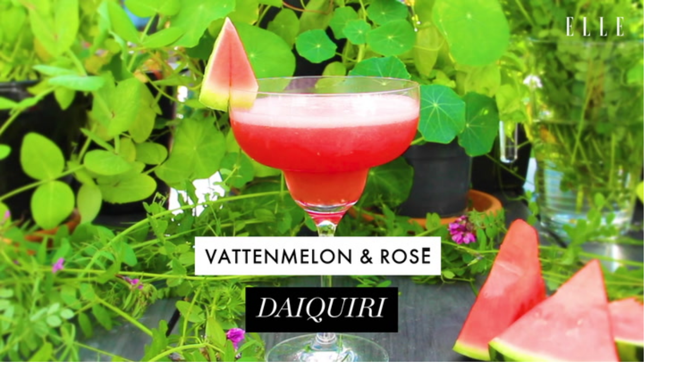

--- FILE ---
content_type: text/html; charset=utf-8
request_url: https://www.elle.se/mat-och-vin/creamy-pineapple/8697640
body_size: 24651
content:
<!DOCTYPE html><html lang="sv-SE"><head><meta charSet="utf-8" data-next-head=""/><link rel="preload" href="https://cdn.cookielaw.org/consent/tcf.stub.js" as="script" data-next-head=""/><link rel="preload" href="https://cdn.cookielaw.org/scripttemplates/otSDKStub.js" as="script" data-next-head=""/><link rel="preload" href="/common/js/consent/consent-conf.js?v=2.3.15-05" as="script"/><link rel="preload" href="/common/js/consent/consent-2.3.15.js" as="script" data-next-head=""/><link rel="icon" href="/favicon.png" data-next-head=""/><meta name="isAccessibleForFree" content="true" data-next-head=""/><meta name="viewport" content="initial-scale=1.0, width=device-width" data-next-head=""/><title data-next-head="">Creamy pineapple – så gör du den exotiska drinken | ELLE</title><meta name="title" content="Creamy pineapple – så gör du den exotiska drinken | ELLE" data-next-head=""/><meta name="description" content="Creamy pineapple är en fruktig drink som toppas med grädde och som för tankarna till Karibien. Så uppfriskande god!" data-next-head=""/><link rel="canonical" href="https://www.elle.se/mat-och-vin/creamy-pineapple/8697640" data-next-head=""/><meta name="keywords" data-next-head=""/><meta property="og:type" content="article" data-next-head=""/><meta property="og:url" content="https://www.elle.se/mat-och-vin/creamy-pineapple/8697640" data-next-head=""/><meta property="og:title" content="Creamy pineapple – drinken som toppas med grädde" data-next-head=""/><meta property="og:description" content="Creamy pineapple är en fruktig drink som toppas med grädde och som för tankarna till Karibien. Så uppfriskande god!" data-next-head=""/><meta name="page-modified" content="1661935971" data-next-head=""/><meta property="article:published_time" content="2022-09-06T07:00:00+02:00" data-next-head=""/><meta property="article:section" content="mat och vin" data-next-head=""/><meta property="og:image" content="https://image.elle.se/image-8697679?imageId=8697679&amp;panox=0&amp;panow=100&amp;panoh=100&amp;panoy=0&amp;heighty=0&amp;heightx=37.190082644628&amp;heightw=31.955922865014&amp;heighth=100&amp;width=1200&amp;height=667" data-next-head=""/><meta property="og:image:height" content="667" data-next-head=""/><meta name="twitter:card" content="summary_large_image" data-next-head=""/><meta name="twitter:title" content="Creamy pineapple – drinken som toppas med grädde" data-next-head=""/><meta name="twitter:description" content="Creamy pineapple är en fruktig drink som toppas med grädde och som för tankarna till Karibien. Så uppfriskande god!" data-next-head=""/><meta name="twitter:image" content="https://image.elle.se/image-8697679?imageId=8697679&amp;panox=0&amp;panow=100&amp;panoh=100&amp;panoy=0&amp;heighty=0&amp;heightx=37.190082644628&amp;heightw=31.955922865014&amp;heighth=100&amp;width=1200&amp;height=667" data-next-head=""/><meta name="robots" content="max-image-preview:large" data-next-head=""/><link rel="preconnect" href="https://image.elle.se/" data-next-head=""/><link rel="preconnect" href="https://securepubads.g.doubleclick.net" data-next-head=""/><link rel="dns-prefetch" href="https://securepubads.g.doubleclick.net" data-next-head=""/><link rel="preload" href="https://micro.rubiconproject.com/prebid/dynamic/13012.js" as="script" referrerPolicy="strict-origin-when-cross-origin" data-next-head=""/><link rel="preload" href="/common/js/ads/adnami-conf.js" as="script"/><link rel="preload" href="https://macro.adnami.io/macro/spec/adsm.macro.747590aa-4758-4281-839e-4b9b65def16a.js" as="script"/><link rel="preload" href="https://cdn.allermedia.se/seenthis/high-impact.min.js" as="script"/><link rel="preload" href="https://securepubads.g.doubleclick.net/tag/js/gpt.js" as="script" data-next-head=""/><link rel="preload" href="https://cdn.allermedia.se/se-aller-ads/prod/4.3.24/se/aller-ads.bundle.min.js?v=4.3.24-07" as="script" data-next-head=""/><link rel="preload" href="https://static.elle.se/579e2592785e1fc9eb91381352b90c1143d0bea6/_next/static/media/0d229df9dfdbac60-s.p.woff2" as="font" type="font/woff2" crossorigin="anonymous" data-next-font="size-adjust"/><link rel="preload" href="https://static.elle.se/579e2592785e1fc9eb91381352b90c1143d0bea6/_next/static/media/41e5976d3848bc7b-s.p.woff2" as="font" type="font/woff2" crossorigin="anonymous" data-next-font="size-adjust"/><link rel="preload" href="https://static.elle.se/579e2592785e1fc9eb91381352b90c1143d0bea6/_next/static/media/2ff07ca094c7e3fb-s.p.woff2" as="font" type="font/woff2" crossorigin="anonymous" data-next-font="size-adjust"/><link rel="preload" href="https://static.elle.se/579e2592785e1fc9eb91381352b90c1143d0bea6/_next/static/media/25db6f9e2ab787db-s.p.woff2" as="font" type="font/woff2" crossorigin="anonymous" data-next-font="size-adjust"/><link rel="preload" href="https://static.elle.se/579e2592785e1fc9eb91381352b90c1143d0bea6/_next/static/media/b38f65f81ebf5b59-s.p.woff2" as="font" type="font/woff2" crossorigin="anonymous" data-next-font="size-adjust"/><link rel="preload" href="https://static.elle.se/579e2592785e1fc9eb91381352b90c1143d0bea6/_next/static/css/40499c79a4351a9e.css" as="style"/><link rel="stylesheet" href="https://static.elle.se/579e2592785e1fc9eb91381352b90c1143d0bea6/_next/static/css/40499c79a4351a9e.css" data-n-g=""/><link rel="preload" href="https://static.elle.se/579e2592785e1fc9eb91381352b90c1143d0bea6/_next/static/css/f45795a83a7ff2d8.css" as="style"/><link rel="stylesheet" href="https://static.elle.se/579e2592785e1fc9eb91381352b90c1143d0bea6/_next/static/css/f45795a83a7ff2d8.css"/><link rel="preload" href="https://static.elle.se/579e2592785e1fc9eb91381352b90c1143d0bea6/_next/static/css/19685846a13f65c9.css" as="style"/><link rel="stylesheet" href="https://static.elle.se/579e2592785e1fc9eb91381352b90c1143d0bea6/_next/static/css/19685846a13f65c9.css"/><noscript data-n-css=""></noscript><script defer="" nomodule="" src="https://static.elle.se/579e2592785e1fc9eb91381352b90c1143d0bea6/_next/static/chunks/polyfills-42372ed130431b0a.js" type="927b1e78a643672427d7f44c-text/javascript"></script><script defer="" src="https://static.elle.se/579e2592785e1fc9eb91381352b90c1143d0bea6/_next/static/chunks/872.21f46df4a017aee9.js" type="927b1e78a643672427d7f44c-text/javascript"></script><script defer="" src="https://static.elle.se/579e2592785e1fc9eb91381352b90c1143d0bea6/_next/static/chunks/7468.4877e8e8c3de7d7c.js" type="927b1e78a643672427d7f44c-text/javascript"></script><script defer="" src="https://static.elle.se/579e2592785e1fc9eb91381352b90c1143d0bea6/_next/static/chunks/393.5119558d160da3f4.js" type="927b1e78a643672427d7f44c-text/javascript"></script><script defer="" src="https://static.elle.se/579e2592785e1fc9eb91381352b90c1143d0bea6/_next/static/chunks/3828-cdd572c61520d80c.js" type="927b1e78a643672427d7f44c-text/javascript"></script><script defer="" src="https://static.elle.se/579e2592785e1fc9eb91381352b90c1143d0bea6/_next/static/chunks/7034.562332703f52b1e4.js" type="927b1e78a643672427d7f44c-text/javascript"></script><script defer="" src="https://static.elle.se/579e2592785e1fc9eb91381352b90c1143d0bea6/_next/static/chunks/1914.1ce84fa040a3acfb.js" type="927b1e78a643672427d7f44c-text/javascript"></script><script defer="" src="https://static.elle.se/579e2592785e1fc9eb91381352b90c1143d0bea6/_next/static/chunks/9833-c13f52870e9c11c5.js" type="927b1e78a643672427d7f44c-text/javascript"></script><script defer="" src="https://static.elle.se/579e2592785e1fc9eb91381352b90c1143d0bea6/_next/static/chunks/605.18ff53e7983f2c9d.js" type="927b1e78a643672427d7f44c-text/javascript"></script><script defer="" src="https://static.elle.se/579e2592785e1fc9eb91381352b90c1143d0bea6/_next/static/chunks/4054.bc2c0e8662859b21.js" type="927b1e78a643672427d7f44c-text/javascript"></script><script defer="" src="https://static.elle.se/579e2592785e1fc9eb91381352b90c1143d0bea6/_next/static/chunks/3405.a9b3302d3aacebb3.js" type="927b1e78a643672427d7f44c-text/javascript"></script><script defer="" src="https://static.elle.se/579e2592785e1fc9eb91381352b90c1143d0bea6/_next/static/chunks/8667.06f89a5e38527d07.js" type="927b1e78a643672427d7f44c-text/javascript"></script><script defer="" src="https://static.elle.se/579e2592785e1fc9eb91381352b90c1143d0bea6/_next/static/chunks/1513.c9864a2d3b5a24ab.js" type="927b1e78a643672427d7f44c-text/javascript"></script><script defer="" src="https://static.elle.se/579e2592785e1fc9eb91381352b90c1143d0bea6/_next/static/chunks/9155.65f05b555d3a8629.js" type="927b1e78a643672427d7f44c-text/javascript"></script><script defer="" src="https://static.elle.se/579e2592785e1fc9eb91381352b90c1143d0bea6/_next/static/chunks/7391.8c7d6526c667ce1e.js" type="927b1e78a643672427d7f44c-text/javascript"></script><script defer="" src="https://static.elle.se/579e2592785e1fc9eb91381352b90c1143d0bea6/_next/static/chunks/3696.133acbd5c81ba1e6.js" type="927b1e78a643672427d7f44c-text/javascript"></script><script defer="" src="https://static.elle.se/579e2592785e1fc9eb91381352b90c1143d0bea6/_next/static/chunks/3934.29fa9d7ccc9f01bb.js" type="927b1e78a643672427d7f44c-text/javascript"></script><script defer="" src="https://static.elle.se/579e2592785e1fc9eb91381352b90c1143d0bea6/_next/static/chunks/2907.3571b68ee613dcaa.js" type="927b1e78a643672427d7f44c-text/javascript"></script><script defer="" src="https://static.elle.se/579e2592785e1fc9eb91381352b90c1143d0bea6/_next/static/chunks/2415.5ecb80552d013893.js" type="927b1e78a643672427d7f44c-text/javascript"></script><script defer="" src="https://static.elle.se/579e2592785e1fc9eb91381352b90c1143d0bea6/_next/static/chunks/63.840aecdb78486ac5.js" type="927b1e78a643672427d7f44c-text/javascript"></script><script defer="" src="https://static.elle.se/579e2592785e1fc9eb91381352b90c1143d0bea6/_next/static/chunks/9476.e75ba0939a99c5d4.js" type="927b1e78a643672427d7f44c-text/javascript"></script><script defer="" src="https://static.elle.se/579e2592785e1fc9eb91381352b90c1143d0bea6/_next/static/chunks/2072.18cd7232b8fbe078.js" type="927b1e78a643672427d7f44c-text/javascript"></script><script defer="" src="https://static.elle.se/579e2592785e1fc9eb91381352b90c1143d0bea6/_next/static/chunks/1702.a93c43f6f2cf7753.js" type="927b1e78a643672427d7f44c-text/javascript"></script><script defer="" src="https://static.elle.se/579e2592785e1fc9eb91381352b90c1143d0bea6/_next/static/chunks/2359.7be6068ce5431078.js" type="927b1e78a643672427d7f44c-text/javascript"></script><script defer="" src="https://static.elle.se/579e2592785e1fc9eb91381352b90c1143d0bea6/_next/static/chunks/8974.6a5e06cbfc59c8dd.js" type="927b1e78a643672427d7f44c-text/javascript"></script><script src="https://static.elle.se/579e2592785e1fc9eb91381352b90c1143d0bea6/_next/static/chunks/webpack-2f96c218fe7943cb.js" defer="" type="927b1e78a643672427d7f44c-text/javascript"></script><script src="https://static.elle.se/579e2592785e1fc9eb91381352b90c1143d0bea6/_next/static/chunks/framework-a2fe0be7ac145602.js" defer="" type="927b1e78a643672427d7f44c-text/javascript"></script><script src="https://static.elle.se/579e2592785e1fc9eb91381352b90c1143d0bea6/_next/static/chunks/main-28fe89b1c29f7fe3.js" defer="" type="927b1e78a643672427d7f44c-text/javascript"></script><script src="https://static.elle.se/579e2592785e1fc9eb91381352b90c1143d0bea6/_next/static/chunks/pages/_app-922ec4b4a3c5c307.js" defer="" type="927b1e78a643672427d7f44c-text/javascript"></script><script src="https://static.elle.se/579e2592785e1fc9eb91381352b90c1143d0bea6/_next/static/chunks/6231-c2800ca4c8f22cfa.js" defer="" type="927b1e78a643672427d7f44c-text/javascript"></script><script src="https://static.elle.se/579e2592785e1fc9eb91381352b90c1143d0bea6/_next/static/chunks/8447-394cca4e269414b0.js" defer="" type="927b1e78a643672427d7f44c-text/javascript"></script><script src="https://static.elle.se/579e2592785e1fc9eb91381352b90c1143d0bea6/_next/static/chunks/pages/(labrador)/%5Bdevice%5D/article/%5B%5B...params%5D%5D-cfcb454cfd10dd84.js" defer="" type="927b1e78a643672427d7f44c-text/javascript"></script><script src="https://static.elle.se/579e2592785e1fc9eb91381352b90c1143d0bea6/_next/static/579e2592785e1fc9eb91381352b90c1143d0bea6/_buildManifest.js" defer="" type="927b1e78a643672427d7f44c-text/javascript"></script><script src="https://static.elle.se/579e2592785e1fc9eb91381352b90c1143d0bea6/_next/static/579e2592785e1fc9eb91381352b90c1143d0bea6/_ssgManifest.js" defer="" type="927b1e78a643672427d7f44c-text/javascript"></script></head><body><div id="__next"><div id="modal"></div><div class="h-full relative scroll-smooth scroll-pt-40 __variable_c8fb91 __variable_a60c35 __variable_9ff2cd"><header class="w-full max-w-grid mx-auto sticky top-0 left-0 z-menu group" id="menu" data-cts-object-group=""><div class="bg-white wings-white p-grid-m sm:px-6 pt-3 pb-0 lg:py-3 gap-x-2 sm:gap-x-6 grid grid-cols-[auto_1fr_auto] lg:grid-cols-[auto_auto_1fr_auto] items-center relative wings !z-2 overflow-x-hidden sm:overflow-x-auto lg:overflow-x-visible"><label class="group/hamburger relative block cursor-pointer bg-transparent h-5.25 w-5.75 cts-tracking-object" data-cts-object-category="menu" data-cts-object-name="open" data-cts-object-extra-info="[{&quot;type&quot;:&quot;main_navigation_menu&quot;}]"><input class="peer absolute left-0 top-0 h-full w-full cursor-pointer appearance-none" aria-label="Knapp för att öppna meny med länkar" role="switch" aria-checked="false" type="checkbox"/><hr class="absolute top-1/2 -mt-0.25 w-full transform rounded-full border-0 transition-all duration-300 ease-in-out rounded-null h-0.25 bg-black peer-checked:translate-y-0 peer-checked:last-of-type:-rotate-45 peer-checked:first-of-type:rotate-45 peer-checked:second-of-type:scale-x-0 third-of-type:hidden last-of-type:translate-y-2.25 first-of-type:-translate-y-2.25"/><hr class="absolute top-1/2 -mt-0.25 w-full transform rounded-full border-0 transition-all duration-300 ease-in-out rounded-null h-0.25 bg-black peer-checked:translate-y-0 peer-checked:last-of-type:-rotate-45 peer-checked:first-of-type:rotate-45 peer-checked:second-of-type:scale-x-0 third-of-type:hidden last-of-type:translate-y-2.25 first-of-type:-translate-y-2.25"/><hr class="absolute top-1/2 -mt-0.25 w-full transform rounded-full border-0 transition-all duration-300 ease-in-out rounded-null h-0.25 bg-black peer-checked:translate-y-0 peer-checked:last-of-type:-rotate-45 peer-checked:first-of-type:rotate-45 peer-checked:second-of-type:scale-x-0 third-of-type:hidden last-of-type:translate-y-2.25 first-of-type:-translate-y-2.25"/><hr class="absolute top-1/2 -mt-0.25 w-full transform rounded-full border-0 transition-all duration-300 ease-in-out rounded-null h-0.25 bg-black peer-checked:translate-y-0 peer-checked:last-of-type:-rotate-45 peer-checked:first-of-type:rotate-45 peer-checked:second-of-type:scale-x-0 third-of-type:hidden last-of-type:translate-y-2.25 first-of-type:-translate-y-2.25"/></label><a class="text-black [&amp;_svg]:w-17.5 [&amp;_svg]:h-5.5 transition-all" href="/" aria-label="Länk till Elles startsida"><svg xmlns="http://www.w3.org/2000/svg" viewBox="0 0 133 43.1"><path fill="currentColor" d="M132.6 31.6c0 9.8-4.2 10.9-9 10.9V21.1c4.5 0 5 3.1 5 7.8h.4V12.4h-.2c0 4.6-.6 8.4-5.1 8.4V.7c4.8 0 8.7.8 8.7 10.8h.4V0h-17.2v.4h3.1v42.4h-3.1v.4H133V31.6zM85.1 16.7V.4h3.1V0H77v.4h3.1v42.4H77v.4h17.5V31.6h-.4c0 9.8-4.2 11.2-9 11.2zm-38.4 0V.4h3.1V0H38.5v.4h3.1v42.4h-3.1v.4H56V31.6h-.4c0 9.8-4.2 11.2-9 11.2zM17.2 31.6c0 9.8-4.2 10.9-9 10.9V21.1c4.5 0 5 3.1 5 7.8h.4V12.4h-.2c0 4.6-.6 8.4-5.1 8.4V.7c4.8 0 8.7.8 8.7 10.8h.4V0H0v.4h3.1v42.4H0v.4h17.5V31.6z"></path></svg></a><nav class="bg-white -mx-4 mt-3 lg:mt-0 lg:ml-6 relative overflow-x-auto overflow-y-hidden row-start-2 col-span-3 -mx-4 lg:row-auto lg:col-auto lg:mx-0 lg:group-data-[open]:max-w-screen-sm"><ul class="h-12 gap-x-3 px-4 lg:px-0 flex group-data-[open]:hidden flex-row items-center overflow-x-auto overflow-y-hidden" aria-label="Navigering för innehållskategorier"><li><a class="text-black py-0 text-preview-sm block pt-2 pb-1 whitespace-nowrap" href="/mode">MODE</a></li><li><a class="text-black py-0 text-preview-sm block pt-2 pb-1 whitespace-nowrap" href="/beauty">BEAUTY</a></li><li><a class="text-black py-0 text-preview-sm block pt-2 pb-1 whitespace-nowrap" href="/decoration">DECORATION</a></li><li><a class="text-black py-0 text-preview-sm block pt-2 pb-1 whitespace-nowrap" href="/mat-och-vin">MAT & VIN</a></li><li><a class="text-black py-0 text-preview-sm block pt-2 pb-1 whitespace-nowrap" href="/video">VIDEO</a></li><li><a class="text-black py-0 text-preview-sm block pt-2 pb-1 whitespace-nowrap" href="/bloggar">BLOGGAR</a></li><li><a class="text-black py-0 text-preview-sm block pt-2 pb-1 whitespace-nowrap" href="/member">MEMBER</a></li></ul><search><form class="bg-transparent w-full h-12 gap-x-2 hidden lg:group-data-[open]:flex flex-row items-center" action="/search/" method="GET"><div class="group flex w-full flex-col items-start gap-y-1 flex-grow"><div class="relative flex w-full flex-col items-start gap-y-1"><div class="relative flex w-full flex-col items-start gap-y-1"><input class="outline-primary-200 focus:bg-primary-50 group-data-[status=error]:bg-error-50 w-full rounded bg-white p-2 outline-0 outline-offset-1 ring-1 ring-inset placeholder:text-gray-700 group-data-[status=error]:outline-4 group-data-[status=error]:outline-error-200 group-data-[status=error]:placeholder:text-gray-700 hover:not-focus:bg-white hover:not-focus:outline-0 hover:not-focus:ring-1 focus:outline-4 focus:ring-2 outline-none ring-gray-700 transition-all text-preview-lg autofill:!shadow-white group-data-[status=error]:ring-2 group-data-[status=error]:ring-inset group-data-[status=error]:ring-error-600 hover:placeholder:text-black group-data-[status=error]:hover:ring-error-600 hover:not-focus:ring-black focus:ring-yves-klein-700 h-10 px-2.5 pb-1.5 pt-2 peer-[.absolute]/icon:pr-7 !w-full" id=":R36sq6:" name="s" placeholder="Sök..." value=""/></div></div></div><button class="active:ring-0 duration-200 ease-in-out focus:outline-none hover:ring-0 inline-flex items-center justify-center outline-none ring-0 transition-all border-1 focus-visible:outline-none focus:ring-2 rounded-md uppercase whitespace-nowrap active:bg-primary-800 bg-black text-white border-black hover:bg-gray-900 focus:ring-gray-400 py-3 px-4 gap-1.75 pb-0 pt-0.75 [&amp;_svg]:mb-0.75 h-10.5 text-button-md" type="submit"><div class="visible contents">Sök</div></button></form></search></nav><nav class="gap-x-1 sm:gap-x-3 flex flex-row items-center justify-self-end"><a class="active:ring-0 duration-200 ease-in-out focus:outline-none hover:ring-0 inline-flex items-center justify-center outline-none ring-0 transition-all border-1 focus-visible:outline-none rounded-md uppercase whitespace-nowrap active:bg-primary-200 text-primary-700 bg-white border-black hover:bg-gray-200 focus:ring-2 focus:ring-gray-400 py-2 px-1.5 gap-0.75 pb-0 pt-0.75 [&amp;_svg]:mb-0.75 h-7 text-button-md" href="https://prenumerera.se/kampanj?campaign=S11P62&amp;utm_source=elle.se&amp;utm_medium=menu&amp;utm_campaign=prenumereration" target="_blank">Prenumerera</a><a class="active:ring-0 duration-200 ease-in-out focus:outline-none hover:ring-0 inline-flex items-center justify-center outline-none ring-0 transition-all border-1 focus-visible:outline-none focus:ring-2 rounded-md uppercase whitespace-nowrap active:bg-primary-800 bg-black text-white border-black hover:bg-gray-900 focus:ring-gray-400 py-2 px-1.5 gap-0.75 pb-0 pt-0.75 [&amp;_svg]:mb-0.75 h-7 text-button-md" href="https://login.allermedia.se?return=https%3A%2F%2Fwww.elle.se" rel="nofollow" target="_blank"><span class="hidden xs:block">Logga in</span><div class="grid h-6 w-6 place-items-center rounded-full xs:hidden"><svg stroke="currentColor" fill="currentColor" stroke-width="0" viewBox="0 0 448 512" class="h-4.5 w-4.5 text-white" name="user" height="1em" width="1em" xmlns="http://www.w3.org/2000/svg"><path d="M313.6 304c-28.7 0-42.5 16-89.6 16-47.1 0-60.8-16-89.6-16C60.2 304 0 364.2 0 438.4V464c0 26.5 21.5 48 48 48h352c26.5 0 48-21.5 48-48v-25.6c0-74.2-60.2-134.4-134.4-134.4zM400 464H48v-25.6c0-47.6 38.8-86.4 86.4-86.4 14.6 0 38.3 16 89.6 16 51.7 0 74.9-16 89.6-16 47.6 0 86.4 38.8 86.4 86.4V464zM224 288c79.5 0 144-64.5 144-144S303.5 0 224 0 80 64.5 80 144s64.5 144 144 144zm0-240c52.9 0 96 43.1 96 96s-43.1 96-96 96-96-43.1-96-96 43.1-96 96-96z"></path></svg></div></a><button type="button"><svg xmlns="http://www.w3.org/2000/svg" fill="none" viewBox="0 0 24 24" class="text-black w-7.5 h-7.5 sm:w-6 sm:h-6" name="cookie"><path fill="currentColor" d="M12 21.75a9.5 9.5 0 0 1-3.803-.768 9.9 9.9 0 0 1-3.095-2.084 9.9 9.9 0 0 1-2.084-3.095A9.5 9.5 0 0 1 2.25 12q0-1.905.735-3.665A10.2 10.2 0 0 1 5.01 5.213 9.8 9.8 0 0 1 8.072 3.04q1.773-.814 3.832-.814.454 0 .928.04t.964.137q-.148 1.125.213 2.082.36.956 1.072 1.61a4.2 4.2 0 0 0 1.71.936q1 .284 2.138.072-.477 1.475.404 2.738.88 1.264 2.386 1.381.015.17.023.316.008.145.008.315a9.6 9.6 0 0 1-.77 3.831 10.2 10.2 0 0 1-2.09 3.15 9.8 9.8 0 0 1-3.095 2.134A9.3 9.3 0 0 1 12 21.75M10.505 9.904q.582 0 .99-.414.41-.413.409-.995 0-.582-.41-.99a1.36 1.36 0 0 0-.994-.409q-.578 0-.99.41a1.35 1.35 0 0 0-.414.994q0 .577.414.99.413.414.995.414m-2 5q.582 0 .99-.414.41-.413.409-.995 0-.582-.41-.99a1.36 1.36 0 0 0-.994-.409q-.578 0-.99.41a1.35 1.35 0 0 0-.414.994q0 .577.414.99.413.414.995.414m6.5 1a.86.86 0 0 0 .64-.264.89.89 0 0 0 .259-.645.87.87 0 0 0-.26-.64.88.88 0 0 0-.644-.259.88.88 0 0 0-.64.26.87.87 0 0 0-.264.644q0 .377.264.64.263.264.645.264m-3.003 4.346q3.14 0 5.572-2.22t2.666-5.644q-1.288-.54-2.015-1.5a4.8 4.8 0 0 1-.92-2.23q-1.99-.228-3.371-1.564-1.38-1.336-1.609-3.357-1.952-.09-3.537.628a8.3 8.3 0 0 0-2.702 1.92 8.8 8.8 0 0 0-1.727 2.715Q3.75 10.51 3.75 12q0 3.42 2.414 5.836 2.415 2.415 5.838 2.414"></path></svg></button></nav></div><div id="navigationDrawer" class="bg-white wings-white px-6 py-5 sm:py-8 md:py-10 lg:py-13 w-full h-[calc(100dvh_-_100%)] gap-y-5 -translate-y-[120%] -z-2 absolute flex-col flex group-data-[open]:translate-y-0 left-0 overflow-y-auto overflow-x-hidden top-full transition-transform wings lg:overflow-visible"><search><form class="bg-transparent w-full h-12 gap-x-2 max-w-screen-sm mx-auto [&amp;_button]:hidden flex flex-row items-center sm:[&amp;_button]:block lg:hidden" action="/search/" method="GET"><div class="group flex w-full flex-col items-start gap-y-1 flex-grow"><div class="relative flex w-full flex-col items-start gap-y-1"><div class="relative flex w-full flex-col items-start gap-y-1"><input class="outline-primary-200 focus:bg-primary-50 group-data-[status=error]:bg-error-50 w-full rounded bg-white p-2 outline-0 outline-offset-1 ring-1 ring-inset placeholder:text-gray-700 group-data-[status=error]:outline-4 group-data-[status=error]:outline-error-200 group-data-[status=error]:placeholder:text-gray-700 hover:not-focus:bg-white hover:not-focus:outline-0 hover:not-focus:ring-1 focus:outline-4 focus:ring-2 outline-none ring-gray-700 transition-all text-preview-lg autofill:!shadow-white group-data-[status=error]:ring-2 group-data-[status=error]:ring-inset group-data-[status=error]:ring-error-600 hover:placeholder:text-black group-data-[status=error]:hover:ring-error-600 hover:not-focus:ring-black focus:ring-yves-klein-700 h-10 px-2.5 pb-1.5 pt-2 peer-[.absolute]/icon:pr-7 !w-full" id=":Rbcq6:" name="s" placeholder="Sök..." value=""/></div></div></div><button class="active:ring-0 duration-200 ease-in-out focus:outline-none hover:ring-0 inline-flex items-center justify-center outline-none ring-0 transition-all border-1 focus-visible:outline-none focus:ring-2 rounded-md uppercase whitespace-nowrap active:bg-primary-800 bg-black text-white border-black hover:bg-gray-900 focus:ring-gray-400 py-3 px-4 gap-1.75 pb-0 pt-0.75 [&amp;_svg]:mb-0.75 h-10.5 text-button-md" type="submit"><div class="visible contents">Sök</div></button></form></search><nav class="sm:gap-3 md:gap-4 h-full grid sm:grid-cols-2 md:grid-cols-3 lg:grid-cols-4 grid-rows-[min-content_auto] lg:overflow-y-auto" aria-label="Navigeringsmeny"><ul class="gap-0 flex flex-col"><li><a class="text-black py-0 font-medium text-preview-sm my-3.5 sm:my-2 cts-tracking-object hidden" href="https://login.allermedia.se/mina-sidor?return=https%3A%2F%2Fwww.elle.se" rel="nofollow" data-cts-object-category="menu" data-cts-object-extra-info="[{&quot;type&quot;:&quot;main_navigation_menu&quot;}]" data-cts-object-url="https://login.allermedia.se/mina-sidor?return=https%3A%2F%2Fwww.elle.se" data-cts-object-name="[object Object]" data-depth="1"><div class="flex items-center gap-1">MINA INSTÄLLNINGAR<svg stroke="currentColor" fill="currentColor" stroke-width="0" viewBox="0 0 24 24" class="h-4.5 w-4.5" name="externalLink" height="1em" width="1em" xmlns="http://www.w3.org/2000/svg"><path fill="none" d="M0 0h24v24H0V0z"></path><path d="M19 19H5V5h7V3H5a2 2 0 0 0-2 2v14a2 2 0 0 0 2 2h14c1.1 0 2-.9 2-2v-7h-2v7zM14 3v2h3.59l-9.83 9.83 1.41 1.41L19 6.41V10h2V3h-7z"></path></svg></div></a></li><li><a class="text-black py-0 font-medium text-preview-sm block my-3.5 sm:my-2 cts-tracking-object" href="/mode" data-cts-object-category="menu" data-cts-object-extra-info="[{&quot;type&quot;:&quot;main_navigation_menu&quot;}]" data-cts-object-url="/mode" data-cts-object-name="MODE" data-depth="1">MODE</a></li><li><a class="text-black py-0 font-medium text-preview-sm block my-3.5 sm:my-2 cts-tracking-object" href="/beauty" data-cts-object-category="menu" data-cts-object-extra-info="[{&quot;type&quot;:&quot;main_navigation_menu&quot;}]" data-cts-object-url="/beauty" data-cts-object-name="BEAUTY" data-depth="1">BEAUTY</a></li><div class="group/accordion"><div class="flex items-center justify-between"><span class=""><li><a class="text-black py-0 font-medium text-preview-sm block my-3.5 sm:my-2 cts-tracking-object" href="/decoration" data-cts-object-category="menu" data-cts-object-extra-info="[{&quot;type&quot;:&quot;main_navigation_menu&quot;}]" data-cts-object-url="/decoration" data-cts-object-name="DECORATION" data-depth="1">DECORATION</a></li></span><div class="cursor-pointer pr-4 transition-transform group-[[data-open]&gt;:first-child]/accordion:[transform:rotateX(180deg)] md:hidden"><svg stroke="currentColor" fill="currentColor" stroke-width="0" viewBox="0 0 24 24" class="h-6 w-6" name="showMore" height="1em" width="1em" xmlns="http://www.w3.org/2000/svg"><path fill="none" d="M24 24H0V0h24v24z" opacity=".87"></path><path d="M16.59 8.59 12 13.17 7.41 8.59 6 10l6 6 6-6-1.41-1.41z"></path></svg></div></div><div class="hidden group-[[data-open]&gt;]/accordion:block md:block"><li><a class="text-black text-preview-sm block py-1.5 whitespace-nowrap last-of-type:sm:mb-8 cts-tracking-object" href="/decoration/hemma-hos" data-cts-object-category="menu" data-cts-object-extra-info="[{&quot;type&quot;:&quot;main_navigation_menu&quot;}]" data-cts-object-url="/decoration/hemma-hos" data-cts-object-name="– Hemma hos" data-depth="2">– Hemma hos</a></li><li><a class="text-black text-preview-sm block py-1.5 whitespace-nowrap last-of-type:sm:mb-8 cts-tracking-object" href="/decoration/gor-det-sjalv" data-cts-object-category="menu" data-cts-object-extra-info="[{&quot;type&quot;:&quot;main_navigation_menu&quot;}]" data-cts-object-url="/decoration/gor-det-sjalv" data-cts-object-name="– Gör det själv" data-depth="2">– Gör det själv</a></li><li><a class="text-black text-preview-sm block py-1.5 whitespace-nowrap last-of-type:sm:mb-8 cts-tracking-object" href="/decoration/tradgard" data-cts-object-category="menu" data-cts-object-extra-info="[{&quot;type&quot;:&quot;main_navigation_menu&quot;}]" data-cts-object-url="/decoration/tradgard" data-cts-object-name="– Trädgård" data-depth="2">– Trädgård</a></li></div></div></ul><ul class="gap-0 flex flex-col"><div class="group/accordion"><div class="flex items-center justify-between"><span class=""><li><a class="text-black py-0 font-medium text-preview-sm block my-3.5 sm:my-2 cts-tracking-object" href="/mat-och-vin" data-cts-object-category="menu" data-cts-object-extra-info="[{&quot;type&quot;:&quot;main_navigation_menu&quot;}]" data-cts-object-url="/mat-och-vin" data-cts-object-name="MAT &amp; VIN" data-depth="1">MAT & VIN</a></li></span><div class="cursor-pointer pr-4 transition-transform group-[[data-open]&gt;:first-child]/accordion:[transform:rotateX(180deg)] md:hidden"><svg stroke="currentColor" fill="currentColor" stroke-width="0" viewBox="0 0 24 24" class="h-6 w-6" name="showMore" height="1em" width="1em" xmlns="http://www.w3.org/2000/svg"><path fill="none" d="M24 24H0V0h24v24z" opacity=".87"></path><path d="M16.59 8.59 12 13.17 7.41 8.59 6 10l6 6 6-6-1.41-1.41z"></path></svg></div></div><div class="hidden group-[[data-open]&gt;]/accordion:block md:block"><li><a class="text-black text-preview-sm block py-1.5 whitespace-nowrap last-of-type:sm:mb-8 cts-tracking-object" href="/mat-och-vin/mat" data-cts-object-category="menu" data-cts-object-extra-info="[{&quot;type&quot;:&quot;main_navigation_menu&quot;}]" data-cts-object-url="/mat-och-vin/mat" data-cts-object-name="– Mat" data-depth="2">– Mat</a></li><li><a class="text-black text-preview-sm block py-1.5 whitespace-nowrap last-of-type:sm:mb-8 cts-tracking-object" href="/mat-och-vin/dryck" data-cts-object-category="menu" data-cts-object-extra-info="[{&quot;type&quot;:&quot;main_navigation_menu&quot;}]" data-cts-object-url="/mat-och-vin/dryck" data-cts-object-name="– Dryck" data-depth="2">– Dryck</a></li><li><a class="text-black text-preview-sm block py-1.5 whitespace-nowrap last-of-type:sm:mb-8 cts-tracking-object" href="/mat-och-vin/bakning" data-cts-object-category="menu" data-cts-object-extra-info="[{&quot;type&quot;:&quot;main_navigation_menu&quot;}]" data-cts-object-url="/mat-och-vin/bakning" data-cts-object-name="– Bakning" data-depth="2">– Bakning</a></li><li><a class="text-black text-preview-sm block py-1.5 whitespace-nowrap last-of-type:sm:mb-8 cts-tracking-object" href="/etikett/vegetariskt" data-cts-object-category="menu" data-cts-object-extra-info="[{&quot;type&quot;:&quot;main_navigation_menu&quot;}]" data-cts-object-url="/etikett/vegetariskt" data-cts-object-name="– Vegetariskt" data-depth="2">– Vegetariskt</a></li><li><a class="text-black text-preview-sm block py-1.5 whitespace-nowrap last-of-type:sm:mb-8 cts-tracking-object" href="/etikett/recept" data-cts-object-category="menu" data-cts-object-extra-info="[{&quot;type&quot;:&quot;main_navigation_menu&quot;}]" data-cts-object-url="/etikett/recept" data-cts-object-name="– Alla recept" data-depth="2">– Alla recept</a></li></div></div><li><a class="text-black py-0 font-medium text-preview-sm block my-3.5 sm:my-2 cts-tracking-object" href="/video" data-cts-object-category="menu" data-cts-object-extra-info="[{&quot;type&quot;:&quot;main_navigation_menu&quot;}]" data-cts-object-url="/video" data-cts-object-name="VIDEO" data-depth="1">VIDEO</a></li><li><a class="text-black py-0 font-medium text-preview-sm block my-3.5 sm:my-2 cts-tracking-object" href="/bloggar" data-cts-object-category="menu" data-cts-object-extra-info="[{&quot;type&quot;:&quot;main_navigation_menu&quot;}]" data-cts-object-url="/bloggar" data-cts-object-name="BLOGGAR" data-depth="1">BLOGGAR</a></li></ul><ul class="gap-0 flex flex-col"><li><a class="text-black py-0 font-medium text-preview-sm block my-3.5 sm:my-2 cts-tracking-object" href="/member" data-cts-object-category="menu" data-cts-object-extra-info="[{&quot;type&quot;:&quot;main_navigation_menu&quot;}]" data-cts-object-url="/member" data-cts-object-name="MEMBER" data-depth="1">MEMBER</a></li><div class="group/accordion"><div class="flex items-center justify-between"><span class=""><li><a class="text-black py-0 font-medium text-preview-sm block my-3.5 sm:my-2 cts-tracking-object" href="/horoskop" data-cts-object-category="menu" data-cts-object-extra-info="[{&quot;type&quot;:&quot;main_navigation_menu&quot;}]" data-cts-object-url="/horoskop" data-cts-object-name="HOROSKOP" data-depth="1">HOROSKOP</a></li></span><div class="cursor-pointer pr-4 transition-transform group-[[data-open]&gt;:first-child]/accordion:[transform:rotateX(180deg)] md:hidden"><svg stroke="currentColor" fill="currentColor" stroke-width="0" viewBox="0 0 24 24" class="h-6 w-6" name="showMore" height="1em" width="1em" xmlns="http://www.w3.org/2000/svg"><path fill="none" d="M24 24H0V0h24v24z" opacity=".87"></path><path d="M16.59 8.59 12 13.17 7.41 8.59 6 10l6 6 6-6-1.41-1.41z"></path></svg></div></div><div class="hidden group-[[data-open]&gt;]/accordion:block md:block"><li><a class="text-black text-preview-sm block py-1.5 whitespace-nowrap last-of-type:sm:mb-8 cts-tracking-object" href="/etikett/dagens%20horoskop" data-cts-object-category="menu" data-cts-object-extra-info="[{&quot;type&quot;:&quot;main_navigation_menu&quot;}]" data-cts-object-url="/etikett/dagens%20horoskop" data-cts-object-name="– Dagens" data-depth="2">– Dagens</a></li><li><a class="text-black text-preview-sm block py-1.5 whitespace-nowrap last-of-type:sm:mb-8 cts-tracking-object" href="/etikett/veckans%20horoskop" data-cts-object-category="menu" data-cts-object-extra-info="[{&quot;type&quot;:&quot;main_navigation_menu&quot;}]" data-cts-object-url="/etikett/veckans%20horoskop" data-cts-object-name="– Veckans" data-depth="2">– Veckans</a></li><li><a class="text-black text-preview-sm block py-1.5 whitespace-nowrap last-of-type:sm:mb-8 cts-tracking-object" href="/etikett/m%C3%A5nadens%20horoskop" data-cts-object-category="menu" data-cts-object-extra-info="[{&quot;type&quot;:&quot;main_navigation_menu&quot;}]" data-cts-object-url="/etikett/m%C3%A5nadens%20horoskop" data-cts-object-name="– Månadens" data-depth="2">– Månadens</a></li><li><a class="text-black text-preview-sm block py-1.5 whitespace-nowrap last-of-type:sm:mb-8 cts-tracking-object" href="/horoskop/arets-horoskop-2025/10493173" data-cts-object-category="menu" data-cts-object-extra-info="[{&quot;type&quot;:&quot;main_navigation_menu&quot;}]" data-cts-object-url="/horoskop/arets-horoskop-2025/10493173" data-cts-object-name="– Årets" data-depth="2">– Årets</a></li></div></div><li><a class="text-black py-0 font-medium text-preview-sm block my-3.5 sm:my-2 cts-tracking-object" href="/noje" data-cts-object-category="menu" data-cts-object-extra-info="[{&quot;type&quot;:&quot;main_navigation_menu&quot;}]" data-cts-object-url="/noje" data-cts-object-name="NÖJE" data-depth="1">NÖJE</a></li><li><a class="text-black py-0 font-medium text-preview-sm block my-3.5 sm:my-2 cts-tracking-object" href="/lifestyle" data-cts-object-category="menu" data-cts-object-extra-info="[{&quot;type&quot;:&quot;main_navigation_menu&quot;}]" data-cts-object-url="/lifestyle" data-cts-object-name="LIFESTYLE" data-depth="1">LIFESTYLE</a></li><li><a class="text-black py-0 font-medium text-preview-sm block my-3.5 sm:my-2 cts-tracking-object" href="/halsa" data-cts-object-category="menu" data-cts-object-extra-info="[{&quot;type&quot;:&quot;main_navigation_menu&quot;}]" data-cts-object-url="/halsa" data-cts-object-name="HÄLSA" data-depth="1">HÄLSA</a></li><li><a class="text-black py-0 font-medium text-preview-sm block my-3.5 sm:my-2 cts-tracking-object" href="/resor" data-cts-object-category="menu" data-cts-object-extra-info="[{&quot;type&quot;:&quot;main_navigation_menu&quot;}]" data-cts-object-url="/resor" data-cts-object-name="RESOR" data-depth="1">RESOR</a></li><li><a class="text-black py-0 font-medium text-preview-sm block my-3.5 sm:my-2 cts-tracking-object" href="https://prenumerera.se/kampanj?campaign=S11P59&amp;utm_source=elle.se&amp;utm_medium=menu&amp;utm_campaign=prenumereration" data-cts-object-category="menu" data-cts-object-extra-info="[{&quot;type&quot;:&quot;main_navigation_menu&quot;}]" data-cts-object-url="https://prenumerera.se/kampanj/?campaign=S11P59&amp;utm_source=elle.se&amp;utm_medium=menu&amp;utm_campaign=prenumereration" data-cts-object-name="PRENUMERERA" data-depth="1">PRENUMERERA</a></li></ul><ul class="gap-0 flex flex-col"><li><a class="text-black py-0 font-medium text-preview-sm block my-3.5 sm:my-2 cts-tracking-object" href="/nyhetsbrev" data-cts-object-category="menu" data-cts-object-extra-info="[{&quot;type&quot;:&quot;main_navigation_menu&quot;}]" data-cts-object-url="/nyhetsbrev" data-cts-object-name="NYHETSBREV" data-depth="1">NYHETSBREV</a></li><li><a class="text-black py-0 font-medium text-preview-sm block my-3.5 sm:my-2 cts-tracking-object" href="/kontakt" data-cts-object-category="menu" data-cts-object-extra-info="[{&quot;type&quot;:&quot;main_navigation_menu&quot;}]" data-cts-object-url="/kontakt" data-cts-object-name="KONTAKT" data-depth="1">KONTAKT</a></li><li><a class="text-black py-0 font-medium text-preview-sm block my-3.5 sm:my-2 cts-tracking-object" href="/om-oss" data-cts-object-category="menu" data-cts-object-extra-info="[{&quot;type&quot;:&quot;main_navigation_menu&quot;}]" data-cts-object-url="/om-oss" data-cts-object-name="OM OSS" data-depth="1">OM OSS</a></li><li><a class="text-black py-0 font-medium text-preview-sm block my-3.5 sm:my-2 cts-tracking-object" href="/om-cookies" data-cts-object-category="menu" data-cts-object-extra-info="[{&quot;type&quot;:&quot;main_navigation_menu&quot;}]" data-cts-object-url="/om-cookies" data-cts-object-name="OM COOKIES" data-depth="1">OM COOKIES</a></li><li><a class="text-black py-0 font-medium text-preview-sm block my-3.5 sm:my-2 cts-tracking-object" href="/" data-cts-object-category="menu" data-cts-object-extra-info="[{&quot;type&quot;:&quot;main_navigation_menu&quot;}]" data-cts-object-url="#" data-cts-object-name="HANTERA PREFERENSER" data-depth="1">HANTERA PREFERENSER</a></li><li><a class="text-black py-0 font-medium text-preview-sm block my-3.5 sm:my-2 cts-tracking-object" href="/alla-amnen" data-cts-object-category="menu" data-cts-object-extra-info="[{&quot;type&quot;:&quot;main_navigation_menu&quot;}]" data-cts-object-url="/alla-amnen" data-cts-object-name="ALLA ÄMNEN" data-depth="1">ALLA ÄMNEN</a></li><li><a class="text-black py-0 font-medium text-preview-sm block my-3.5 sm:my-2 cts-tracking-object" href="/vara-skribenter" data-cts-object-category="menu" data-cts-object-extra-info="[{&quot;type&quot;:&quot;main_navigation_menu&quot;}]" data-cts-object-url="/vara-skribenter" data-cts-object-name="VÅRA SKRIBENTER" data-depth="1">VÅRA SKRIBENTER</a></li><li><a class="text-black py-0 font-medium text-preview-sm block my-3.5 sm:my-2 cts-tracking-object" href="/creative-studio" data-cts-object-category="menu" data-cts-object-extra-info="[{&quot;type&quot;:&quot;main_navigation_menu&quot;}]" data-cts-object-url="/creative-studio" data-cts-object-name="CREATIVE STUDIO" data-depth="1">CREATIVE STUDIO</a></li><li><a class="text-black py-0 font-medium text-preview-sm my-3.5 sm:my-2 cts-tracking-object hidden" href="https://login.allermedia.se/logout/elle__se?return=https%3A%2F%2Fwww.elle.se" rel="nofollow" data-cts-object-category="menu" data-cts-object-extra-info="[{&quot;type&quot;:&quot;main_navigation_menu&quot;}]" data-cts-object-url="https://login.allermedia.se/logout/elle__se?return=https%3A%2F%2Fwww.elle.se" data-cts-object-name="LOGGA UT" data-depth="1">LOGGA UT</a></li></ul><aside class="gap-3 mt-3 pb-3 md:col-start-3 lg:col-start-4 self-start flex flex-wrap" aria-label="Länkar till Elle på sociala medier"><p class="w-full text-preview-sm">Följ ELLE</p><a class="" href="https://www.facebook.com/ellesverige" target="_blank" aria-label="Länk till facebook"><span class="text-black border border-black hover:bg-gray-200 hover:text-black hover:border-black focus:bg-gray-200 focus:text-black focus:border focus:border-black focus:shadow-2 focus:shadow-yves-klein-700 active:bg-gray-300 active:border active:border-black active:shadow-none active:text-black w-8 h-8 [&amp;_svg]:mt-0 inline-flex items-center justify-center rounded-full focus:outline-none active:outline-none gap-3 self-end flex flex-wrap"><svg xmlns="http://www.w3.org/2000/svg" fill="currentColor" aria-hidden="true" viewBox="0 0 24 24" class="h-4.5 w-4.5" name="facebook"><path d="m17.093 13.344.56-3.65h-3.502V7.326c0-.998.489-1.972 2.058-1.972h1.592V2.247S16.356 2 14.975 2c-2.884 0-4.769 1.748-4.769 4.912v2.782H7v3.65h3.206v8.823h3.946v-8.823h2.942z"></path></svg></span></a><a class="" href="https://www.tiktok.com/@ellesverige" target="_blank" aria-label="Länk till tiktok"><span class="text-black border border-black hover:bg-gray-200 hover:text-black hover:border-black focus:bg-gray-200 focus:text-black focus:border focus:border-black focus:shadow-2 focus:shadow-yves-klein-700 active:bg-gray-300 active:border active:border-black active:shadow-none active:text-black w-8 h-8 [&amp;_svg]:mt-0 inline-flex items-center justify-center rounded-full focus:outline-none active:outline-none gap-3 self-end flex flex-wrap"><svg xmlns="http://www.w3.org/2000/svg" fill="currentColor" viewBox="0 0 24 24" class="h-4.5 w-4.5" name="tiktok"><path d="M21.249 10.022a9.03 9.03 0 0 1-5.277-1.687v7.681a6.98 6.98 0 0 1-4.538 6.541 6.985 6.985 0 0 1-8.592-9.869 6.994 6.994 0 0 1 7.104-3.595v3.863c-.645-.203-1.337-.197-1.978.018s-1.198.626-1.592 1.175a3.2 3.2 0 0 0 .022 3.764 3.2 3.2 0 0 0 1.605 1.156 3.21 3.21 0 0 0 4.188-3.054V1h3.782a5 5 0 0 0 .08.953 5.25 5.25 0 0 0 2.317 3.448 5.2 5.2 0 0 0 2.88.866z"></path></svg></span></a><a class="" href="https://www.instagram.com/ellesverige" target="_blank" aria-label="Länk till instagram"><span class="text-black border border-black hover:bg-gray-200 hover:text-black hover:border-black focus:bg-gray-200 focus:text-black focus:border focus:border-black focus:shadow-2 focus:shadow-yves-klein-700 active:bg-gray-300 active:border active:border-black active:shadow-none active:text-black w-8 h-8 [&amp;_svg]:mt-0 inline-flex items-center justify-center rounded-full focus:outline-none active:outline-none gap-3 self-end flex flex-wrap"><svg stroke="currentColor" fill="currentColor" stroke-width="0" viewBox="0 0 448 512" class="h-4.5 w-4.5" name="instagram" height="1em" width="1em" xmlns="http://www.w3.org/2000/svg"><path d="M224.1 141c-63.6 0-114.9 51.3-114.9 114.9s51.3 114.9 114.9 114.9S339 319.5 339 255.9 287.7 141 224.1 141zm0 189.6c-41.1 0-74.7-33.5-74.7-74.7s33.5-74.7 74.7-74.7 74.7 33.5 74.7 74.7-33.6 74.7-74.7 74.7zm146.4-194.3c0 14.9-12 26.8-26.8 26.8-14.9 0-26.8-12-26.8-26.8s12-26.8 26.8-26.8 26.8 12 26.8 26.8zm76.1 27.2c-1.7-35.9-9.9-67.7-36.2-93.9-26.2-26.2-58-34.4-93.9-36.2-37-2.1-147.9-2.1-184.9 0-35.8 1.7-67.6 9.9-93.9 36.1s-34.4 58-36.2 93.9c-2.1 37-2.1 147.9 0 184.9 1.7 35.9 9.9 67.7 36.2 93.9s58 34.4 93.9 36.2c37 2.1 147.9 2.1 184.9 0 35.9-1.7 67.7-9.9 93.9-36.2 26.2-26.2 34.4-58 36.2-93.9 2.1-37 2.1-147.8 0-184.8zM398.8 388c-7.8 19.6-22.9 34.7-42.6 42.6-29.5 11.7-99.5 9-132.1 9s-102.7 2.6-132.1-9c-19.6-7.8-34.7-22.9-42.6-42.6-11.7-29.5-9-99.5-9-132.1s-2.6-102.7 9-132.1c7.8-19.6 22.9-34.7 42.6-42.6 29.5-11.7 99.5-9 132.1-9s102.7-2.6 132.1 9c19.6 7.8 34.7 22.9 42.6 42.6 11.7 29.5 9 99.5 9 132.1s2.7 102.7-9 132.1z"></path></svg></span></a><a class="" href="https://www.pinterest.se/ellesverige" target="_blank" aria-label="Länk till pinterest"><span class="text-black border border-black hover:bg-gray-200 hover:text-black hover:border-black focus:bg-gray-200 focus:text-black focus:border focus:border-black focus:shadow-2 focus:shadow-yves-klein-700 active:bg-gray-300 active:border active:border-black active:shadow-none active:text-black w-8 h-8 [&amp;_svg]:mt-0 inline-flex items-center justify-center rounded-full focus:outline-none active:outline-none gap-3 self-end flex flex-wrap"><svg xmlns="http://www.w3.org/2000/svg" fill="currentColor" viewBox="0 0 24 24" class="h-4.5 w-4.5" name="pinterest"><path d="M12.243 2C8.097 2 4 4.764 4 9.237c0 2.845 1.6 4.461 2.57 4.461.4 0 .63-1.115.63-1.43 0-.376-.958-1.176-.958-2.739 0-3.249 2.473-5.552 5.673-5.552 2.752 0 4.788 1.564 4.788 4.437 0 2.146-.861 6.17-3.649 6.17-1.006 0-1.867-.727-1.867-1.77 0-1.527 1.067-3.006 1.067-4.582 0-2.675-3.794-2.19-3.794 1.042 0 .679.085 1.43.388 2.049-.558 2.4-1.697 5.976-1.697 8.449 0 .764.109 1.515.182 2.279.137.154.069.137.279.061 2.036-2.788 1.964-3.334 2.885-6.982.497.945 1.782 1.455 2.8 1.455 4.291 0 6.218-4.182 6.218-7.952C19.516 4.618 16.049 2 12.243 2"></path></svg></span></a><a class="active:ring-0 duration-200 ease-in-out focus:outline-none hover:ring-0 inline-flex items-center justify-center outline-none ring-0 transition-all border-1 focus-visible:outline-none rounded-md uppercase active:bg-primary-200 text-primary-700 bg-white border-black hover:bg-gray-200 focus:ring-2 focus:ring-gray-400 py-2.5 px-2 gap-1.5 pb-0 pt-0.75 [&amp;_svg]:mb-0.75 h-8.5 text-button-md !rounded-full" href="https://news.google.com/publications/CAAqBwgKMKPLpAsw5tW8Aw?hl=sv&amp;gl=SE&amp;ceid=SE%3Asv" aria-label="Länk till Google nyheter" target="_blank"><svg xmlns="http://www.w3.org/2000/svg" xml:space="preserve" viewBox="0 0 6550.8 5359.7" class="w-5"><path fill="#0C9D58" d="M5210.8 3635.7c0 91.2-75.2 165.9-167.1 165.9H1507c-91.9 0-167.1-74.7-167.1-165.9V165.9C1339.9 74.7 1415.1 0 1507 0h3536.8c91.9 0 167.1 74.7 167.1 165.9v3469.8z"></path><path fill="#004D40" d="M5210.8 892 3885.3 721.4 5210.8 1077z" opacity="0.2"></path><path fill="#004D40" d="M3339.3 180.9 1332 1077.2l2218.5-807.5v-2.2c-39-83.6-134-122.6-211.2-86.6" opacity="0.2"></path><path fill="#FFF" d="M5043.8 0H1507c-91.9 0-167.1 74.7-167.1 165.9v37.2c0-91.2 75.2-165.9 167.1-165.9h3536.8c91.9 0 167.1 74.7 167.1 165.9v-37.2C5210.8 74.7 5135.7 0 5043.8 0" opacity="0.2"></path><path fill="#EA4335" d="M2198.2 3529.1c-23.9 89.1 23.8 180 106 202l3275.8 881c82.2 22 169-32.9 192.8-122l771.7-2880c23.9-89.1-23.8-180-106-202l-3275.8-881c-82.2-22-169 32.9-192.8 122z"></path><path fill="#3E2723" d="m5806.4 2638.1 172.3 1046.7-172.3 643.3z" opacity="0.2"></path><path fill="#3E2723" d="m3900.8 764.1 154.4 41.5 95.8 646z" opacity="0.2"></path><path fill="#FFF" d="m6438.6 1408.1-3275.8-881c-82.2-22-169 32.9-192.8 122l-771.7 2880c-1.3 4.8-1.6 9.7-2.5 14.5l765.9-2858.2c23.9-89.1 110.7-144 192.8-122l3275.8 881c77.7 20.8 123.8 103.3 108.5 187.6l5.9-21.9c23.8-89.1-23.9-180-106.1-202" opacity="0.2"></path><path fill="#FFC107" d="M4778.1 3174.4c31.5 86.7-8.1 181.4-88 210.5L1233.4 4643c-80 29.1-171.2-18-202.7-104.7L10.9 1736.5c-31.5-86.7 8.1-181.4 88-210.5L3555.6 267.9c80-29.1 171.2 18 202.7 104.7z"></path><path fill="#FFF" d="M24 1771.8c-31.5-86.7 8.1-181.4 88-210.5L3568.7 303.1c79.1-28.8 169 17.1 201.5 102l-11.9-32.6c-31.6-86.7-122.8-133.8-202.7-104.7L98.9 1526c-80 29.1-119.6 123.8-88 210.5l1019.8 2801.8c.3.9.9 1.7 1.3 2.7z" opacity="0.2"></path><path fill="#4285F4" d="M5806.4 5192.2c0 92.1-75.4 167.5-167.5 167.5h-4727c-92.1 0-167.5-75.4-167.5-167.5V1619.1c0-92.1 75.4-167.5 167.5-167.5h4727c92.1 0 167.5 75.4 167.5 167.5z"></path><path fill="#FFF" d="M4903.8 2866H3489.4v-372.2h1414.4c41.1 0 74.4 33.3 74.4 74.4v223.3c0 41.1-33.3 74.5-74.4 74.5m0 1414.3H3489.4v-372.2h1414.4c41.1 0 74.4 33.3 74.4 74.4v223.3c0 41.2-33.3 74.5-74.4 74.5m223.3-707.2H3489.4v-372.2h1637.7c41.1 0 74.4 33.3 74.4 74.4v223.3c0 41.2-33.3 74.5-74.4 74.5"></path><path fill="#1A237E" d="M5638.9 5322.5h-4727c-92.1 0-167.5-75.4-167.5-167.5v37.2c0 92.1 75.4 167.5 167.5 167.5h4727c92.1 0 167.5-75.4 167.5-167.5V5155c0 92.1-75.4 167.5-167.5 167.5" opacity="0.2"></path><path fill="#FFF" d="M911.9 1488.8h4727c92.1 0 167.5 75.4 167.5 167.5v-37.2c0-92.1-75.4-167.5-167.5-167.5h-4727c-92.1 0-167.5 75.4-167.5 167.5v37.2c0-92.1 75.4-167.5 167.5-167.5" opacity="0.2"></path><path fill="#FFF" d="M2223.9 3238.2v335.7h481.7c-39.8 204.5-219.6 352.8-481.7 352.8-292.4 0-529.5-247.3-529.5-539.7s237.1-539.7 529.5-539.7c131.7 0 249.6 45.3 342.7 134v.2l254.9-254.9c-154.8-144.3-356.7-232.8-597.7-232.8-493.3 0-893.3 399.9-893.3 893.3s399.9 893.3 893.3 893.3c515.9 0 855.3-362.7 855.3-873 0-58.5-5.4-114.9-14.1-169.2z"></path><g fill="#1A237E" opacity="0.2"><path d="M2233.2 3573.9v37.2h472.7q5.25-18.3 9-37.2z"></path><path d="M2233.2 4280.3c-487.1 0-882.9-389.9-892.8-874.7-.1 6.2-.5 12.4-.5 18.6 0 493.4 399.9 893.3 893.3 893.3 515.9 0 855.3-362.7 855.3-873 0-4.1-.5-7.9-.5-12-11.1 497-347.4 847.8-854.8 847.8m342.7-1299c-93.1-88.6-211.1-134-342.7-134-292.4 0-529.5 247.3-529.5 539.7 0 6.3.7 12.4.9 18.6 9.9-284.2 242.4-521.1 528.6-521.1 131.7 0 249.6 45.3 342.7 134v.2l273.5-273.5c-6.4-6-13.5-11.3-20.1-17.1L2576 2981.5z"></path></g><path fill="#1A237E" d="M4978.2 2828.7v-37.2c0 41.1-33.3 74.4-74.4 74.4H3489.4v37.2h1414.4c41.1.1 74.4-33.2 74.4-74.4m-74.4 1451.6H3489.4v37.2h1414.4c41.1 0 74.4-33.3 74.4-74.4v-37.2c0 41.1-33.3 74.4-74.4 74.4m223.3-707.2H3489.4v37.2h1637.7c41.1 0 74.4-33.3 74.4-74.4v-37.2c0 41.1-33.3 74.4-74.4 74.4" opacity="0.2"></path><radialGradient id="a" cx="1476.404" cy="434.236" r="6370.563" gradientUnits="userSpaceOnUse"><stop offset="0" stop-color="#fff" stop-opacity="0.1"></stop><stop offset="1" stop-color="#fff" stop-opacity="0"></stop></radialGradient><path fill="url(#a)" d="m6438.6 1408.1-1227.7-330.2v-912c0-91.2-75.2-165.9-167.1-165.9H1507c-91.9 0-167.1 74.7-167.1 165.9v908.4L98.9 1526c-80 29.1-119.6 123.8-88 210.5l733.5 2015.4v1440.3c0 92.1 75.4 167.5 167.5 167.5h4727c92.1 0 167.5-75.4 167.5-167.5v-826.9l738.3-2755.2c23.8-89.1-23.9-180-106.1-202"></path></svg><span class="whitespace-nowrap">Google nyheter</span></a></aside></nav></div></header><main class="group/main mx-auto max-w-grid w-full"><aside class="relative flex flex-row flex-nowrap items-center gap-3 ml-grid-m overflow-y-visible overflow-x-scroll snap-x scrollbar-none my-3" data-cts-object-group=""><span class="text-black text-preview-sm">Populärt: </span><ul class="flex flex-row gap-1"><li class="block cursor-pointer whitespace-nowrap text-preview-sm hover:text-black bg-light-sand-500 hover:bg-light-sand-900 active:bg-light-sand-900 focus:bg-light-sand-500 border-transparent text-black ring-transparent focus:border-gray-700 px-3 py-1 outline-none ring-0 transition-all duration-200 ease-in-out hover:ring-0 focus:ring-4 active:ring-0 rounded-none border-2"><a class="cts-tracking-object" href="/etikett/vegetariskt" data-cts-object-category="menu" data-cts-object-name="Vegetariskt" data-cts-object-url="/etikett/vegetariskt" data-cts-object-extra-info="[{&quot;type&quot;:&quot;trending_menu&quot;}]"> <!-- -->Vegetariskt</a></li><li class="block cursor-pointer whitespace-nowrap text-preview-sm hover:text-black bg-light-sand-500 hover:bg-light-sand-900 active:bg-light-sand-900 focus:bg-light-sand-500 border-transparent text-black ring-transparent focus:border-gray-700 px-3 py-1 outline-none ring-0 transition-all duration-200 ease-in-out hover:ring-0 focus:ring-4 active:ring-0 rounded-none border-2"><a class="cts-tracking-object" href="/etikett/recept" data-cts-object-category="menu" data-cts-object-name="Alla recept" data-cts-object-url="/etikett/recept" data-cts-object-extra-info="[{&quot;type&quot;:&quot;trending_menu&quot;}]"> <!-- -->Alla recept</a></li><li class="block cursor-pointer whitespace-nowrap text-preview-sm hover:text-black bg-light-sand-500 hover:bg-light-sand-900 active:bg-light-sand-900 focus:bg-light-sand-500 border-transparent text-black ring-transparent focus:border-gray-700 px-3 py-1 outline-none ring-0 transition-all duration-200 ease-in-out hover:ring-0 focus:ring-4 active:ring-0 rounded-none border-2"><a class="cts-tracking-object" href="/etikett/vintips%20till%20middagen" data-cts-object-category="menu" data-cts-object-name="Vintips till middagen" data-cts-object-url="/etikett/vintips till middagen" data-cts-object-extra-info="[{&quot;type&quot;:&quot;trending_menu&quot;}]"> <!-- -->Vintips till middagen</a></li><li class="block cursor-pointer whitespace-nowrap text-preview-sm hover:text-black bg-light-sand-500 hover:bg-light-sand-900 active:bg-light-sand-900 focus:bg-light-sand-500 border-transparent text-black ring-transparent focus:border-gray-700 px-3 py-1 outline-none ring-0 transition-all duration-200 ease-in-out hover:ring-0 focus:ring-4 active:ring-0 rounded-none border-2"><a class="cts-tracking-object" href="/etikett/restaurangtips" data-cts-object-category="menu" data-cts-object-name="Restaurangtips" data-cts-object-url="/etikett/restaurangtips" data-cts-object-extra-info="[{&quot;type&quot;:&quot;trending_menu&quot;}]"> <!-- -->Restaurangtips</a></li><li class="block cursor-pointer whitespace-nowrap text-preview-sm hover:text-black bg-light-sand-500 hover:bg-light-sand-900 active:bg-light-sand-900 focus:bg-light-sand-500 border-transparent text-black ring-transparent focus:border-gray-700 px-3 py-1 outline-none ring-0 transition-all duration-200 ease-in-out hover:ring-0 focus:ring-4 active:ring-0 rounded-none border-2"><a class="cts-tracking-object" href="/etikett/matnyheter" data-cts-object-category="menu" data-cts-object-name="Matnyheter" data-cts-object-url="/etikett/matnyheter" data-cts-object-extra-info="[{&quot;type&quot;:&quot;trending_menu&quot;}]"> <!-- -->Matnyheter</a></li></ul></aside><div class="relative overflow-hidden bg-gray-100 after:block after:h-full after:absolute after:shadow-[0px_0px_60px_60px] after:shadow-white after:animate-skeleton mx-grid my-3 w-auto max-w-grid h-[69px] md:h-[45px]"></div><article data-cts-scroll-depth-item="article" class="my-3 px-grid-m gap-y-4 sm:gap-y-6 flex flex-col group/article @container" type="article"><script type="application/ld+json">{
  "@context": "https://schema.org",
  "@type": "NewsArticle",
  "mainEntityOfPage": {
    "@type": "WebPage",
    "@id": "https://www.elle.se/mat-och-vin/creamy-pineapple/8697640"
  },
  "headline": "Creamy pineapple – så gör du den exotiska drinken",
  "url": "https://www.elle.se/mat-och-vin/creamy-pineapple/8697640",
  "thumbnailUrl": "https://image.elle.se/image-8697679?imageId=8697679&width=800&height=450",
  "image": {
    "@type": "ImageObject",
    "url": "https://image.elle.se/image-8697679?imageId=8697679&width=1200&height=675"
  },
  "datePublished": "2022-09-06T05:00:00.000Z",
  "dateModified": "2022-09-06T05:00:00.000Z",
  "articleSection": "mat och vin",
  "author": [
    {
      "@type": "Person",
      "name": "Louisa Lorang",
      "url": "https://www.elle.se/vara-skribenter/louisa_lorang"
    }
  ],
  "creator": [
    "Louisa Lorang"
  ],
  "keywords": [
    "drinkar"
  ],
  "identifier": "722c7094f1525c6772702bdab2597ae49ee74cbf9752276ddfae0785fdfa8bab",
  "publisher": {
    "@type": "NewsMediaOrganization",
    "name": "Elle Sverige",
    "foundingDate": "1945-01-01",
    "legalName": "Aller Media AB",
    "alternateName": [
      "Elle",
      "elle.se"
    ],
    "logo": {
      "@type": "ImageObject",
      "url": "https://www.elle.se/common/image/aller-media-logo.png"
    },
    "contactPoint": {
      "@type": "ContactPoint",
      "telephone": "+46857801000",
      "contactType": "customer service"
    },
    "sameAs": [
      "https://sv.wikipedia.org/wiki/Elle",
      "https://www.wikidata.org/wiki/Q78901556",
      "https://www.pinterest.se/ellesverige/",
      "https://www.youtube.com/user/ellesverige",
      "https://www.facebook.com/ellesverige/",
      "https://www.instagram.com/ellesverige/",
      "https://www.tiktok.com/@ellesverige"
    ],
    "publishingPrinciples": "",
    "unnamedSourcesPolicy": ""
  },
  "isAccessibleForFree": true
}</script><div class="mx-auto mb-6 grid w-full max-w-grid grid-cols-[auto_auto_1fr] items-baseline gap-3"><h1 class="sm:text-headline-lg order-2 col-span-3 text-headline-md md:text-headline-xl">Creamy pineapple</h1><ul class="order-4 col-span-3 -mb-1"><li class="block cursor-pointer whitespace-nowrap text-preview-sm ring-transparent text-gray-800 hover:underline uppercase"><a class="" href="/mat-och-vin" rel="tag">mat och vin</a></li></ul><div class="text-body-xs text-gray-700 order-7 flex flex-col"><div class=""><time class="text-preview-sm text-gray-800" dateTime="2022-09-06T05:00:00.000Z">06 sep, 2022</time></div></div><ul class="order-6 flex flex-col flex-wrap gap-0.5"><li><a class="" href="/vara-skribenter/louisa_lorang" rel="author"><div class="flex items-center" data-slug=""><span class="mr-1 text-preview-sm text-black">Av</span><span class="text-preview-sm text-black">Louisa Lorang</span></div></a></li></ul><div class="order-3 col-span-3 [&amp;_figcaption]:flex-row [&amp;_figcaption]:gap-1.5 [&amp;_img]:aspect-default [&amp;_img]:object-cover [&amp;_picture]:!aspect-default [&amp;_span]:mb-0"><figure class="relative flex w-full flex-col gap-y-2 not-prose"><picture data-fill="" class="aspect-default relative block w-full overflow-hidden"><img class="w-full object-cover" alt="Recept på creamy pineapple" fetchPriority="high" decoding="async" style="position:absolute;height:100%;width:100%;left:0;top:0;right:0;bottom:0;color:transparent;background-size:cover;background-position:50% 50%;background-repeat:no-repeat;background-image:url(&quot;[data-uri]&quot;)" src="https://image.elle.se/image-8697679?imageId=8697679&amp;width=1320&amp;height=686&amp;format=webp&amp;compression=90" srcSet="https://image.elle.se/image-8697679?imageId=8697679&amp;width=480&amp;height=249&amp;format=webp&amp;compression=90 480w, https://image.elle.se/image-8697679?imageId=8697679&amp;width=760&amp;height=395&amp;format=webp&amp;compression=90 760w, https://image.elle.se/image-8697679?imageId=8697679&amp;width=1040&amp;height=540&amp;format=webp&amp;compression=90 1040w, https://image.elle.se/image-8697679?imageId=8697679&amp;width=1320&amp;height=686&amp;format=webp&amp;compression=90 1320w" sizes="min(100vw, 1320px)"/></picture></figure></div><div class="order-5 col-span-3 max-w-[790px] text-preamble-md">Vill du längta bort dig till Karibien? Då är det drinken creamy pineapple något för dig!</div><div class="order-8 col-span-2 sm:col-span-1"><button class="active:ring-0 duration-200 ease-in-out focus:outline-none hover:ring-0 inline-flex items-center justify-center outline-none ring-0 transition-all border-1 focus-visible:outline-none rounded-md uppercase active:bg-primary-200 text-primary-700 bg-white border-black hover:bg-gray-200 focus:ring-2 focus:ring-gray-400 py-2.5 px-2 gap-1.5 pb-0 pt-0.75 [&amp;_svg]:mb-0.75 h-8.5 text-button-md" type="button" aria-label="Spara artikel"><div class="visible contents"><svg stroke="currentColor" fill="currentColor" stroke-width="0" viewBox="0 0 24 24" class="h-6 w-6" name="bookmark" height="1em" width="1em" xmlns="http://www.w3.org/2000/svg"><path fill="none" d="M0 0h24v24H0V0z"></path><path d="M17 3H7c-1.1 0-2 .9-2 2v16l7-3 7 3V5c0-1.1-.9-2-2-2zm0 15-5-2.18L7 18V5h10v13z"></path></svg>Spara artikel</div></button><dialog class="[&amp;::backdrop]:bg-black/50 p-0"><div class="mx-auto flex w-fit flex-col-reverse md:flex-row"><img alt="" loading="lazy" width="590" height="496" decoding="async" data-nimg="1" class="relative h-62 w-74" style="color:transparent" src="https://static.elle.se/579e2592785e1fc9eb91381352b90c1143d0bea6/_next/static/media/not-a-member-image.155850a2.png"/><div class="flex flex-col bg-white p-4 text-center"><svg stroke="currentColor" fill="currentColor" stroke-width="0" viewBox="0 0 24 24" class="h-6 w-6 cursor-pointer self-end hover:text-gray-600" name="close" height="1em" width="1em" xmlns="http://www.w3.org/2000/svg"><path fill="none" d="M0 0h24v24H0z"></path><path d="M19 6.41 17.59 5 12 10.59 6.41 5 5 6.41 10.59 12 5 17.59 6.41 19 12 13.41 17.59 19 19 17.59 13.41 12z"></path></svg><span class="text-headline-2xs p-4">För att spara den här artikeln<br/> måste du vara medlem</span><a class="text-preamble-md px-4 hover:underline" href="https://login.allermedia.se?return=https%3A%2F%2Fwww.elle.se" rel="nofollow">Logga in på ditt konto</a><span class="text-preview-sm p-4">eller</span><a class="text-preamble-md px-4 hover:underline" href="https://login.allermedia.se/nytt-konto?return=https%3A%2F%2Fwww.elle.se" rel="nofollow">Skapa ett konto här!</a></div></div></dialog></div><div class=""></div></div><aside class="ad-row-column relative z-10 min-h-[368px] w-full bg-gray-200 text-center font-sans text-xs leading-6.5 wings wings-gray-200 col-span-12 group-[]/article:my-6 sm:min-h-[300px] md:p-0"><h4 class="">Annons</h4><div class="box-content flex items-start justify-center overflow-visible pb-3"><div class="flex h-full w-full items-start justify-center md:p-0" id="responsive_1-40" data-aller-ad-placement="responsive_1"></div></div></aside><div class="w-full max-w-article mx-auto prose"><div itemscope="" itemType="https://schema.org/VideoObject" class="border-gray w-full h-full pb-4 mb-4 md:mb-7.5 not-prose border-y border-solid mx-auto"><div class="jw-flag-mini-sticky"><meta itemProp="name" content="Vattenmelon &amp; rosé daiquiri – enkel drink med bara 3 ingredienser"/><meta itemProp="description" content="Fryst vattenmelon och rosé, sötat med lite sockerlag är den perfekta drinken som garanterat kommer båda släcka törsten och svalka i sommarvärmen. Dessutom är den, med sina tre ingredienser, enkel att göra."/><meta itemProp="uploadDate" content="2021-06-07T09:56:00+00:00"/><meta itemProp="duration" content="PT42S"/><meta itemProp="thumbnailUrl" content="https://cdn.jwplayer.com/v2/media/SYeVvaRo/poster.jpg?width=720"/><meta itemProp="contentUrl" content="https://content.jwplatform.com/videos/SYeVvaRo-alAVThkH.mp4"/><span itemProp="headline" class="mt-3.5 mb-3 flex justify-between items-start text-head relative z-[1] t28 tm28"><h2 class="text-black text-gabor-sm">Vattenmelon &amp; rosé daiquiri – enkel drink med bara 3 ingredienser</h2><a class="" href="/video/vattenmelon-ros-daiquiri-enkel-drink-med-bara-3-ingredienser/SYeVvaRo" aria-label="Gå till video"><span class="w-13 h-5.5 max-w-12 flex justify-end relative"><img alt="Brand logo" loading="lazy" decoding="async" data-nimg="fill" style="position:absolute;height:100%;width:100%;left:0;top:0;right:0;bottom:0;color:transparent" src="/image/elle-video-logo.svg"/></span></a></span><div class="group/area relative bg-contain bg-no-repeat bg-center aspect-video [&amp;&gt;img]:object-cover"><img alt="Vattenmelon &amp; rosé daiquiri – enkel drink med bara 3 ingredienser" loading="lazy" decoding="async" data-nimg="fill" style="position:absolute;height:100%;width:100%;left:0;top:0;right:0;bottom:0;color:transparent" src="https://cdn.jwplayer.com/v2/media/SYeVvaRo/poster.jpg?width=720"/><div></div><div id="video-SYeVvaRo"></div></div></div></div><h2 class="">Creamy pineapple</h2><p class="">Med en känsla av Karibien.</p><figure class="relative flex w-full flex-col gap-y-2 not-prose"><picture class="relative block w-full overflow-hidden"><img class="w-full object-cover" alt="Så gör du en creamy pineapple" loading="lazy" width="1320" height="1980" decoding="async" style="color:transparent;background-size:cover;background-position:50% 50%;background-repeat:no-repeat;background-image:url(&quot;[data-uri]&quot;)" src="https://image.elle.se/image-8697680?imageId=8697680&amp;width=1320&amp;height=1980&amp;format=webp&amp;compression=90&amp;cropw=100&amp;croph=100&amp;x=0&amp;y=0" srcSet="https://image.elle.se/image-8697680?imageId=8697680&amp;width=480&amp;height=720&amp;format=webp&amp;compression=90&amp;cropw=100&amp;croph=100&amp;x=0&amp;y=0 480w, https://image.elle.se/image-8697680?imageId=8697680&amp;width=760&amp;height=1140&amp;format=webp&amp;compression=90&amp;cropw=100&amp;croph=100&amp;x=0&amp;y=0 760w, https://image.elle.se/image-8697680?imageId=8697680&amp;width=1040&amp;height=1560&amp;format=webp&amp;compression=90&amp;cropw=100&amp;croph=100&amp;x=0&amp;y=0 1040w, https://image.elle.se/image-8697680?imageId=8697680&amp;width=1320&amp;height=1980&amp;format=webp&amp;compression=90&amp;cropw=100&amp;croph=100&amp;x=0&amp;y=0 1320w" sizes="min(100vw, 1320px)"/></picture></figure><p class="">1 glas</p><aside class="ad-row-column relative z-10 min-h-[368px] w-full bg-gray-200 text-center font-sans text-xs leading-6.5 wings wings-gray-200 col-span-12 group-[]/article:my-6 sm:min-h-[300px] md:p-0"><h4 class="">Annons</h4><div class="box-content flex items-start justify-center overflow-visible pb-3"><div class="flex h-full w-full items-start justify-center md:p-0" id="intext_ad_1-40" data-aller-ad-placement="intext_ad_1"></div></div></aside><h2 class="">Du behöver:</h2><p class="">2 nävar is<br>4 cl rom, mörk eller ljus<br>2 cl ananaslikör<br>1½ dl ananasjuice, helst färskpressad<br>1 tsk limesaft</p><p class=""><strong>Till servering:</strong></p><p class="">2 msk vispad grädde</p><aside class="my-6 md:my-8" data-content-index="10"><span class="text-headline-xs hidden mb-0.5 uppercase">Drinkarnas drink!</span><div class="not-prose flex gap-3 max-w-[648px] border-l-4 p-3 bg-light-sand-500 border-l-yves-klein-900 rounded-r-none"><a class="" href="/mat-och-vin/frozen-strawberry-daiquiri/8461704"><figure class="relative flex w-full flex-col gap-y-2 not-prose"><picture class="relative block overflow-hidden w-35"><img class="w-full object-cover" alt="Så gör du en perfekt frozen strawberry daiquiri" loading="lazy" width="1320" height="723" decoding="async" style="color:transparent;background-size:cover;background-position:50% 50%;background-repeat:no-repeat;background-image:url(&quot;[data-uri]&quot;)" src="https://image.elle.se/image-8461715?imageId=8461715&amp;width=1320&amp;height=723&amp;format=webp&amp;compression=90&amp;cropw=100&amp;croph=100&amp;x=0&amp;y=0&amp;heightx=44.9&amp;heighty=0&amp;heighth=100&amp;heightw=31.96" srcSet="https://image.elle.se/image-8461715?imageId=8461715&amp;width=480&amp;height=263&amp;format=webp&amp;compression=90&amp;cropw=100&amp;croph=100&amp;x=0&amp;y=0&amp;heightx=44.9&amp;heighty=0&amp;heighth=100&amp;heightw=31.96 480w, https://image.elle.se/image-8461715?imageId=8461715&amp;width=760&amp;height=416&amp;format=webp&amp;compression=90&amp;cropw=100&amp;croph=100&amp;x=0&amp;y=0&amp;heightx=44.9&amp;heighty=0&amp;heighth=100&amp;heightw=31.96 760w, https://image.elle.se/image-8461715?imageId=8461715&amp;width=1040&amp;height=570&amp;format=webp&amp;compression=90&amp;cropw=100&amp;croph=100&amp;x=0&amp;y=0&amp;heightx=44.9&amp;heighty=0&amp;heighth=100&amp;heightw=31.96 1040w, https://image.elle.se/image-8461715?imageId=8461715&amp;width=1320&amp;height=723&amp;format=webp&amp;compression=90&amp;cropw=100&amp;croph=100&amp;x=0&amp;y=0&amp;heightx=44.9&amp;heighty=0&amp;heighth=100&amp;heightw=31.96 1320w" sizes="min(100vw, 1320px)"/></picture></figure></a><div class="flex flex-col gap-0.5"><a class="" href="/mat-och-vin/frozen-strawberry-daiquiri/8461704" aria-label="Läs artikeln: Så gör du en perfekt frozen strawberry daiquiri"><span class="text-headline-2xs md:text-headline-sm">Så gör du en perfekt frozen strawberry daiquiri</span></a></div></div></aside><h2 class="">Gör så här:</h2><ol class=""><li class="">Fyll en shaker med 2–3 istärningar, rom, likör, ananasjuice och limesaft. Skaka väl.</li><li class="">Häll i ett högt glas fyllt med is. Toppa med grädde och servera.</li></ol><div class="w-full not-prose grid-container"><div class="bg-light-sand-500 border-yves-klein-900 gap-3 border-l-4 p-3 flex"><figure class="grow-0 shrink-0 basis-[156px] md:basis-[200px] relative flex overflow-hidden grow-0 shrink-0"><a class="" href="/video/sa-gor-du-drinken-pink-on-pink-med-gin/UXsx6wMx" data-video-id="UXsx6wMx"><video data-src="https://cdn.jwplayer.com/v2/media/UXsx6wMx/poster.mp4?width=640" width="310" height="180" class="w-full" muted="" playsinline="" autoplay="" loop="" poster=""></video><span class="w-9 left-1.5 bottom-1.5 absolute left-2 bottom-2"><svg fill="none" aria-hidden="true" viewBox="0 0 24 24" class="text-white [&amp;&gt;path:last-of-type]:fill-black"><path fill="currentColor" d="M23.38 12.065C23.38 5.817 18.312.75 12.064.75S.75 5.817.75 12.065s5.067 11.314 11.315 11.314 11.314-5.066 11.314-11.314"></path><path d="m17.138 11.15-7.73-4.751a.7.7 0 0 0-1.065.597v9.458c0 .252.137.486.353.61a.701.701 0 0 0 .703-.013l7.73-4.712a.7.7 0 0 0 .336-.592.67.67 0 0 0-.327-.597"></path></svg></span></a></figure><div class=""><a class="" href="/video/sa-gor-du-drinken-pink-on-pink-med-gin/UXsx6wMx" data-video-id="UXsx6wMx"><h3 class="text-black text-headline-2xs md:text-headline-sm">Så gör du drinken Pink on pink med gin</h3></a><a class="" href="/video/sa-gor-du-drinken-pink-on-pink-med-gin/UXsx6wMx" data-video-id="UXsx6wMx"><p class="text-black text-preview-sm md:text-preview-lg font-medium mt-2">Se klippet här!</p></a></div></div></div><p class=""><em>Foto: Columbus Leth</em></p></div><div class="flex flex-col mt-8 w-full gap-4"><ul class="mx-auto flex w-full flex-wrap gap-1.5 md:max-w-article justify-center"><li class="block cursor-pointer whitespace-nowrap text-preview-sm hover:text-black bg-light-sand-500 hover:bg-light-sand-900 active:bg-light-sand-900 focus:bg-light-sand-500 border-transparent text-black ring-transparent focus:border-gray-700 px-3 py-1 outline-none ring-0 transition-all duration-200 ease-in-out hover:ring-0 focus:ring-4 active:ring-0 rounded-none border-2"><a class="" href="/etikett/drinkar">drinkar</a></li><li class="block cursor-pointer whitespace-nowrap text-preview-sm hover:text-black bg-light-sand-500 hover:bg-light-sand-900 active:bg-light-sand-900 focus:bg-light-sand-500 border-transparent text-black ring-transparent focus:border-gray-700 px-3 py-1 outline-none ring-0 transition-all duration-200 ease-in-out hover:ring-0 focus:ring-4 active:ring-0 rounded-none border-2"><a class="" href="/mat-och-vin">mat och vin</a></li></ul></div></article><div class="gap-y-4 sm:gap-y-6 flex flex-col"><aside class="ad-row-column relative z-10 min-h-[368px] w-full bg-gray-200 text-center font-sans text-xs leading-6.5 wings wings-gray-200 col-span-12 group-[]/article:my-6 sm:min-h-[300px] md:p-0"><h4 class="">Annons</h4><div class="box-content flex items-start justify-center overflow-visible pb-3"><div class="flex h-full w-full items-start justify-center md:p-0" id="front_split-2" data-aller-ad-placement="front_split"></div></div></aside><div data-cts-object-group=""><aside class="w-screen ml-[-50vw] md:w-full md:ml-0 data-[page-type=article]:px-6 relative left-1/2 md:left-0 not-prose cts-tracking-object" data-content-index="19" data-cts-object-category="affiliate_carousel" data-cts-object-name="Utvalt av ELLE – säsongens tidlösa favoriter" data-cts-object-extra-info="[{&quot;type&quot;:&quot;carousel&quot;}]"><div class="border-gray-500 mb-4 md:mb-9 md:mx-12 h-3.5 md:text-center border-b"><span class="text-gray-800 bg-white text-preview-sm pl-6 pr-3 md:px-3">Innehåller reklamlänkar</span></div><div class="w-full flex flex-nowrap relative" id=":R5e7a6:"><div class="pr-6 cursor-pointer hidden md:flex absolute data-[direction=next]:rotate-180 -translate-y-1/2 data-[direction=next]:right-0 data-[direction=prev]:left-0 top-[56%]" data-direction="prev"><svg xmlns="http://www.w3.org/2000/svg" fill="currentColor" viewBox="0 0 22 41" class="h-10 w-6.5" name="sliderArrow"><path d="M20.4 40.95 0 20.55 20.4.05l1.6 1.6-18.8 18.9L22 39.35z"></path></svg></div><div class="md:px-12 flex flex-col w-full"><h2 class="text-black text-headline-sm md:text-headline-md pb-3 md:pb-6 pl-6 md:pl-0 md:text-center">Utvalt av ELLE – säsongens tidlösa favoriter</h2><div class="swiper w-full" theme="[object Object]"><div class="swiper-wrapper"><div class="swiper-slide text-center cts-tracking-object" data-cts-object-category="affiliate_carousel" data-cts-object-name="Jeansklänning, H&amp;M" data-cts-object-url="https://go.adt228.com/t/t?a=1268004454&amp;as=1212076637&amp;t=2&amp;tk=1&amp;epi=El-snu-v4-hm-denimklanning&amp;url=https://www2.hm.com/sv_se/productpage.1318372001.html" data-cts-object-extra-info="[{&quot;type&quot;:&quot;product&quot;}]" data-cts-object-placement="1"><a class="" href="https://go.adt228.com/t/t?a=1268004454&amp;as=1212076637&amp;t=2&amp;tk=1&amp;epi=El-snu-v4-hm-denimklanning&amp;url=https://www2.hm.com/sv_se/productpage.1318372001.html" rel="nofollow noopener" target="_blank"><figure class="relative flex w-full flex-col gap-y-2 not-prose"><picture class="relative block w-full overflow-hidden"><img class="w-full object-cover" alt="" loading="lazy" width="300" height="300" decoding="async" style="color:transparent;background-size:cover;background-position:50% 50%;background-repeat:no-repeat;background-image:url(&quot;[data-uri]&quot;)" src="https://www.allas.se/files/2026/01/22/v4-hm-denimklanning.jpg"/></picture></figure><div class="text-black text-preview-lg pt-2"><div class="text-preview-sm mt-1">Jeansklänning, H&M</div><div class="text-preview-sm font-semibold">399 kr</div></div></a></div><div class="swiper-slide text-center cts-tracking-object" data-cts-object-category="affiliate_carousel" data-cts-object-name="Tröja i ull, Arket" data-cts-object-url="https://arket.prf.hn/click/camref:1100l57QeG/pubref:EL-snu-v4-arket-randigulltroja/destination:https%3A%2F%2Fwww.arket.com%2Fsv-se%2Fproduct%2Fwool-polo-jumper-greyyellowblack-1332734002" data-cts-object-extra-info="[{&quot;type&quot;:&quot;product&quot;}]" data-cts-object-placement="2"><a class="" href="https://arket.prf.hn/click/camref:1100l57QeG/pubref:EL-snu-v4-arket-randigulltroja/destination:https%3A%2F%2Fwww.arket.com%2Fsv-se%2Fproduct%2Fwool-polo-jumper-greyyellowblack-1332734002" rel="nofollow noopener" target="_blank"><figure class="relative flex w-full flex-col gap-y-2 not-prose"><picture class="relative block w-full overflow-hidden"><img class="w-full object-cover" alt="" loading="lazy" width="300" height="300" decoding="async" style="color:transparent;background-size:cover;background-position:50% 50%;background-repeat:no-repeat;background-image:url(&quot;[data-uri]&quot;)" src="https://www.allas.se/files/2026/01/22/v4-arket-randigulltroja.jpg"/></picture></figure><div class="text-black text-preview-lg pt-2"><div class="text-preview-sm mt-1">Tröja i ull, Arket</div><div class="text-preview-sm font-semibold">790 kr</div></div></a></div><div class="swiper-slide text-center cts-tracking-object" data-cts-object-category="affiliate_carousel" data-cts-object-name="Jeans med fickor, Lindex" data-cts-object-url="https://do.lindex.com/t/t?a=1200827919&amp;as=1212076637&amp;t=2&amp;tk=1&amp;epi=EL-snu-v4-lindex-jeansfickor&amp;url=https%3A%2F%2Fwww.lindex.com%2Fse%2Fp%2F3009308-822-bla-wide-paula-jeans-med-kort-ben%3Fhl%3Dsv" data-cts-object-extra-info="[{&quot;type&quot;:&quot;product&quot;}]" data-cts-object-placement="3"><a class="" href="https://do.lindex.com/t/t?a=1200827919&amp;as=1212076637&amp;t=2&amp;tk=1&amp;epi=EL-snu-v4-lindex-jeansfickor&amp;url=https%3A%2F%2Fwww.lindex.com%2Fse%2Fp%2F3009308-822-bla-wide-paula-jeans-med-kort-ben%3Fhl%3Dsv" rel="nofollow noopener" target="_blank"><figure class="relative flex w-full flex-col gap-y-2 not-prose"><picture class="relative block w-full overflow-hidden"><img class="w-full object-cover" alt="" loading="lazy" width="300" height="300" decoding="async" style="color:transparent;background-size:cover;background-position:50% 50%;background-repeat:no-repeat;background-image:url(&quot;[data-uri]&quot;)" src="https://www.allas.se/files/2026/01/22/v4-lindex-jeansfickor.jpg"/></picture></figure><div class="text-black text-preview-lg pt-2"><div class="text-preview-sm mt-1">Jeans med fickor, Lindex</div><div class="text-preview-sm font-semibold">599 kr</div></div></a></div><div class="swiper-slide text-center cts-tracking-object" data-cts-object-category="affiliate_carousel" data-cts-object-name="Loafers, H&amp;M" data-cts-object-url="https://go.adt228.com/t/t?a=1268004454&amp;as=1212076637&amp;t=2&amp;tk=1&amp;epi=El-snu-v4-hm-brunaloafers&amp;url=https://www2.hm.com/sv_se/productpage.1290747003.html" data-cts-object-extra-info="[{&quot;type&quot;:&quot;product&quot;}]" data-cts-object-placement="4"><a class="" href="https://go.adt228.com/t/t?a=1268004454&amp;as=1212076637&amp;t=2&amp;tk=1&amp;epi=El-snu-v4-hm-brunaloafers&amp;url=https://www2.hm.com/sv_se/productpage.1290747003.html" rel="nofollow noopener" target="_blank"><figure class="relative flex w-full flex-col gap-y-2 not-prose"><picture class="relative block w-full overflow-hidden"><img class="w-full object-cover" alt="" loading="lazy" width="300" height="300" decoding="async" style="color:transparent;background-size:cover;background-position:50% 50%;background-repeat:no-repeat;background-image:url(&quot;[data-uri]&quot;)" src="https://www.allas.se/files/2026/01/22/v4-hmbrunloafer.jpg"/></picture></figure><div class="text-black text-preview-lg pt-2"><div class="text-preview-sm mt-1">Loafers, H&M</div><div class="text-preview-sm font-semibold">349 kr</div></div></a></div><div class="swiper-slide text-center cts-tracking-object" data-cts-object-category="affiliate_carousel" data-cts-object-name="Klänning, MQ Marqet" data-cts-object-url="https://go.mq.se/t/t?a=1551600545&amp;as=1212076637&amp;t=2&amp;tk=1&amp;epi=EL-snu-v4-mq-svartklanning&amp;url=https%3A%2F%2Fwww.mq.se%2Fdobber-veria-dress-black" data-cts-object-extra-info="[{&quot;type&quot;:&quot;product&quot;}]" data-cts-object-placement="5"><a class="" href="https://go.mq.se/t/t?a=1551600545&amp;as=1212076637&amp;t=2&amp;tk=1&amp;epi=EL-snu-v4-mq-svartklanning&amp;url=https%3A%2F%2Fwww.mq.se%2Fdobber-veria-dress-black" rel="nofollow noopener" target="_blank"><figure class="relative flex w-full flex-col gap-y-2 not-prose"><picture class="relative block w-full overflow-hidden"><img class="w-full object-cover" alt="" loading="lazy" width="300" height="300" decoding="async" style="color:transparent;background-size:cover;background-position:50% 50%;background-repeat:no-repeat;background-image:url(&quot;[data-uri]&quot;)" src="https://www.allas.se/files/2026/01/22/v4-mq-svartklanning.jpg"/></picture></figure><div class="text-black text-preview-lg pt-2"><div class="text-preview-sm mt-1">Klänning, MQ Marqet</div><div class="text-preview-sm font-semibold">449 kr</div></div></a></div><div class="swiper-slide text-center cts-tracking-object" data-cts-object-category="affiliate_carousel" data-cts-object-name="Skräddat set, H&amp;M" data-cts-object-url="https://go.adt228.com/t/t?a=1268004454&amp;as=1212076637&amp;t=2&amp;tk=1&amp;epi=El-snu-v4-hm-beigevastset&amp;url=https://www2.hm.com/sv_se/productpage.1288094006.html" data-cts-object-extra-info="[{&quot;type&quot;:&quot;product&quot;}]" data-cts-object-placement="6"><a class="" href="https://go.adt228.com/t/t?a=1268004454&amp;as=1212076637&amp;t=2&amp;tk=1&amp;epi=El-snu-v4-hm-beigevastset&amp;url=https://www2.hm.com/sv_se/productpage.1288094006.html" rel="nofollow noopener" target="_blank"><figure class="relative flex w-full flex-col gap-y-2 not-prose"><picture class="relative block w-full overflow-hidden"><img class="w-full object-cover" alt="" loading="lazy" width="300" height="300" decoding="async" style="color:transparent;background-size:cover;background-position:50% 50%;background-repeat:no-repeat;background-image:url(&quot;[data-uri]&quot;)" src="https://www.allas.se/files/2026/01/22/v4-hm-vastset.jpg"/></picture></figure><div class="text-black text-preview-lg pt-2"><div class="text-preview-sm mt-1">Skräddat set, H&M</div><div class="text-preview-sm font-semibold">748 kr</div></div></a></div><div class="swiper-slide text-center cts-tracking-object" data-cts-object-category="affiliate_carousel" data-cts-object-name="Pyjamas i bäckebölja, Lindex" data-cts-object-url="https://do.lindex.com/t/t?a=1200827919&amp;as=1212076637&amp;t=2&amp;tk=1&amp;epi=EL-snu-v4-lindex-rutigpyjamas&amp;url=https%3A%2F%2Fwww.lindex.com%2Fse%2Fp%2F3008916-7026-bla-nattskjorta-i-backebolja" data-cts-object-extra-info="[{&quot;type&quot;:&quot;product&quot;}]" data-cts-object-placement="7"><a class="" href="https://do.lindex.com/t/t?a=1200827919&amp;as=1212076637&amp;t=2&amp;tk=1&amp;epi=EL-snu-v4-lindex-rutigpyjamas&amp;url=https%3A%2F%2Fwww.lindex.com%2Fse%2Fp%2F3008916-7026-bla-nattskjorta-i-backebolja" rel="nofollow noopener" target="_blank"><figure class="relative flex w-full flex-col gap-y-2 not-prose"><picture class="relative block w-full overflow-hidden"><img class="w-full object-cover" alt="" loading="lazy" width="300" height="300" decoding="async" style="color:transparent;background-size:cover;background-position:50% 50%;background-repeat:no-repeat;background-image:url(&quot;[data-uri]&quot;)" src="https://www.allas.se/files/2026/01/22/v4-lindex-pyjamas.jpg"/></picture></figure><div class="text-black text-preview-lg pt-2"><div class="text-preview-sm mt-1">Pyjamas i bäckebölja, Lindex</div><div class="text-preview-sm font-semibold">798 kr</div></div></a></div><div class="swiper-slide text-center cts-tracking-object" data-cts-object-category="affiliate_carousel" data-cts-object-name="Jacka, H&amp;M" data-cts-object-url="https://go.adt228.com/t/t?a=1268004454&amp;as=1212076637&amp;t=2&amp;tk=1&amp;epi=El-snu-v4-hm-brunjacka&amp;url=https://www2.hm.com/sv_se/productpage.1297466001.html" data-cts-object-extra-info="[{&quot;type&quot;:&quot;product&quot;}]" data-cts-object-placement="8"><a class="" href="https://go.adt228.com/t/t?a=1268004454&amp;as=1212076637&amp;t=2&amp;tk=1&amp;epi=El-snu-v4-hm-brunjacka&amp;url=https://www2.hm.com/sv_se/productpage.1297466001.html" rel="nofollow noopener" target="_blank"><figure class="relative flex w-full flex-col gap-y-2 not-prose"><picture class="relative block w-full overflow-hidden"><img class="w-full object-cover" alt="" loading="lazy" width="300" height="300" decoding="async" style="color:transparent;background-size:cover;background-position:50% 50%;background-repeat:no-repeat;background-image:url(&quot;[data-uri]&quot;)" src="https://www.allas.se/files/2026/01/22/v4-hm-brunjacka.jpg"/></picture></figure><div class="text-black text-preview-lg pt-2"><div class="text-preview-sm mt-1">Jacka, H&M</div><div class="text-preview-sm font-semibold">399 kr</div></div></a></div><div class="swiper-slide text-center cts-tracking-object" data-cts-object-category="affiliate_carousel" data-cts-object-name="Raka jeans, Arket" data-cts-object-url="https://arket.prf.hn/click/camref:1100l57QeG/pubref:EL-snu-v4-arket-rakajeans/destination:https%3A%2F%2Fwww.arket.com%2Fsv-se%2Fproduct%2Fjade-cropped-slim-stretch-jeans-mid-blue-1230547007" data-cts-object-extra-info="[{&quot;type&quot;:&quot;product&quot;}]" data-cts-object-placement="9"><a class="" href="https://arket.prf.hn/click/camref:1100l57QeG/pubref:EL-snu-v4-arket-rakajeans/destination:https%3A%2F%2Fwww.arket.com%2Fsv-se%2Fproduct%2Fjade-cropped-slim-stretch-jeans-mid-blue-1230547007" rel="nofollow noopener" target="_blank"><figure class="relative flex w-full flex-col gap-y-2 not-prose"><picture class="relative block w-full overflow-hidden"><img class="w-full object-cover" alt="" loading="lazy" width="300" height="300" decoding="async" style="color:transparent;background-size:cover;background-position:50% 50%;background-repeat:no-repeat;background-image:url(&quot;[data-uri]&quot;)" src="https://www.allas.se/files/2026/01/22/v4-arket-jeans.jpg"/></picture></figure><div class="text-black text-preview-lg pt-2"><div class="text-preview-sm mt-1">Raka jeans, Arket</div><div class="text-preview-sm font-semibold">790 kr</div></div></a></div><div class="swiper-slide text-center cts-tracking-object" data-cts-object-category="affiliate_carousel" data-cts-object-name="Ballerinaskor i läder, &amp; Other Stories" data-cts-object-url="https://otherstories.prf.hn/click/camref:1011l56nPx/pubref:EL-snu-v4-stories-koballerinas/destination:https%3A%2F%2Fwww.stories.com%2Fsv-se%2Fproduct%2Fmary-jane-ballet-flats-cream-cow-print-1288976004" data-cts-object-extra-info="[{&quot;type&quot;:&quot;product&quot;}]" data-cts-object-placement="10"><a class="" href="https://otherstories.prf.hn/click/camref:1011l56nPx/pubref:EL-snu-v4-stories-koballerinas/destination:https%3A%2F%2Fwww.stories.com%2Fsv-se%2Fproduct%2Fmary-jane-ballet-flats-cream-cow-print-1288976004" rel="nofollow noopener" target="_blank"><figure class="relative flex w-full flex-col gap-y-2 not-prose"><picture class="relative block w-full overflow-hidden"><img class="w-full object-cover" alt="" loading="lazy" width="300" height="300" decoding="async" style="color:transparent;background-size:cover;background-position:50% 50%;background-repeat:no-repeat;background-image:url(&quot;[data-uri]&quot;)" src="https://www.allas.se/files/2026/01/22/v4-stories-ballerina.jpg"/></picture></figure><div class="text-black text-preview-lg pt-2"><div class="text-preview-sm mt-1">Ballerinaskor i läder, & Other Stories</div><div class="text-preview-sm font-semibold">490 kr</div></div></a></div></div></div></div><div class="pr-6 cursor-pointer hidden md:flex absolute data-[direction=next]:rotate-180 -translate-y-1/2 data-[direction=next]:right-0 data-[direction=prev]:left-0 top-[56%]" data-direction="next"><svg xmlns="http://www.w3.org/2000/svg" fill="currentColor" viewBox="0 0 22 41" class="h-10 w-6.5" name="sliderArrow"><path d="M20.4 40.95 0 20.55 20.4.05l1.6 1.6-18.8 18.9L22 39.35z"></path></svg></div></div><div class="gap-x-3 mt-6 hidden"><div class="bg-primary-300 data-[active=true]:bg-primary-700 w-2 h-2 rounded-full" data-active="true"></div><div class="bg-primary-300 data-[active=true]:bg-primary-700 w-2 h-2 rounded-full" data-active="false"></div><div class="bg-primary-300 data-[active=true]:bg-primary-700 w-2 h-2 rounded-full" data-active="false"></div><div class="bg-primary-300 data-[active=true]:bg-primary-700 w-2 h-2 rounded-full" data-active="false"></div><div class="bg-primary-300 data-[active=true]:bg-primary-700 w-2 h-2 rounded-full" data-active="false"></div><div class="bg-primary-300 data-[active=true]:bg-primary-700 w-2 h-2 rounded-full" data-active="false"></div><div class="bg-primary-300 data-[active=true]:bg-primary-700 w-2 h-2 rounded-full" data-active="false"></div><div class="bg-primary-300 data-[active=true]:bg-primary-700 w-2 h-2 rounded-full" data-active="false"></div><div class="bg-primary-300 data-[active=true]:bg-primary-700 w-2 h-2 rounded-full" data-active="false"></div><div class="bg-primary-300 data-[active=true]:bg-primary-700 w-2 h-2 rounded-full" data-active="false"></div></div></aside></div><div id="more-recommended-articles-portal" class="empty:hidden"></div></div><div class="relative bottom-[400vh]"></div><aside><div class="relative bottom-[300vh]"></div></aside></main><footer></footer></div></div><script id="__NEXT_DATA__" type="application/json">{"props":{"pageProps":{"pageData":{"type":"article","meta":{"labSiteId":"14","isNativeAd":false,"id":8697640,"seoDisableIndexing":false,"hideAds":false,"explicitContent":false,"isTestArticle":false,"isVevArticle":false,"isPreview":false,"width":{"desktop":100,"mobile":100},"device":"desktop","infinityScrollMode":"front","infinityScrollID":"8702331","uniqueId":"722c7094f1525c6772702bdab2597ae49ee74cbf9752276ddfae0785fdfa8bab","path":"","firstVideoAutoStart":"viewable","buildDatetime":"1769257776","adsUniqueId":"40"},"data":{"updatedDatetime":"","seoTitle":"Creamy pineapple – så gör du den exotiska drinken","seoDescription":"Creamy pineapple är en fruktig drink som toppas med grädde och som för tankarna till Karibien. Så uppfriskande god!","publishedUrl":"/mat-och-vin/creamy-pineapple/8697640","publishedDatetime":"2022-09-06T07:00:00+02:00","title":"Creamy pineapple","subtitle":"Vill du längta bort dig till Karibien? Då är det drinken creamy pineapple något för dig!","category":"mat och vin","tags":["drinkar","mat och vin"],"canonical":"https://www.elle.se/mat-och-vin/creamy-pineapple/8697640","importedObjectJSON":{"postMetaFields":{}},"commonCategories":["Food \u0026 Drink/Cooking \u0026 Recipes/Other","Food \u0026 Drink/Beverages/Other"],"verticals":["mat"],"badgeData":{},"modifiedDatetime":"1661935971","createdBy":"Kawakita, Nami","ogTitle":"Creamy pineapple – drinken som toppas med grädde","ogDescription":"","allowAdsOnNative":false,"displayProminentTagOnTeaser":true,"titleSuffix":" | ELLE","affiliateLabel":"\u003ca target=\"_blank\" href='https://www.elle.se/creative-studio/riktlinjer-for-kommersiellt-innehall-pa-ellese-1/10285564'\u003eArtikeln innehåller reklamlänkar\u003c/a\u003e","ogImageUrl":"https://image.elle.se/image-8697679?imageId=8697679\u0026panox=0\u0026panow=100\u0026panoh=100\u0026panoy=0\u0026heighty=0\u0026heightx=37.190082644628\u0026heightw=31.955922865014\u0026heighth=100\u0026width=1200\u0026height=667","categoryUrl":"https://www.elle.se/mat-och-vin","hasAffiliate":false,"analyticsData":{"ctsData":{"pageId":"722c7094f1525c6772702bdab2597ae49ee74cbf9752276ddfae0785fdfa8bab","articleId":"8697640","publishedTime":"2022-09-06T05:00:00+0000Z","loggedIn":"False","contentType":"article","affiliateBool":false,"articleTags":["drinkar","mat och vin"],"articleBadge":"","publishedTimeUpdated":"2022-08-31T08:52:51+0000Z","verticals":["mat"],"loggedInId":"False","page_paywall_status":"open"},"kilkayaData":{"url":"https://www.elle.se/mat-och-vin/creamy-pineapple/8697640","title":"Creamy pineapple – drinken som toppas med grädde","description":"Creamy pineapple är en fruktig drink som toppas med grädde och som för tankarna till Karibien. Så uppfriskande god!","image":"https://image.elle.se/image-8697679?imageId=8697679\u0026panox=0\u0026panow=100\u0026panoh=100\u0026panoy=0\u0026heighty=0\u0026heightx=37.190082644628\u0026heightw=31.955922865014\u0026heighth=100\u0026width=1200\u0026height=667","type":"article","section":"mat och vin","tag":["drinkar","mat och vin"],"publishtime":"2022-09-06 05:00:00","cntTag":[],"modifiedtime":"2022-08-31 08:52:51","author":["Louisa Lorang"]},"allerGaData":{"seoTitle":"Creamy pineapple – så gör du den exotiska drinken","seoDescription":"Creamy pineapple är en fruktig drink som toppas med grädde och som för tankarna till Karibien. Så uppfriskande god!","seoKeywords":"drinkar, mat och vin","plusLoggedIn":"False","loggedIn":"False","dimensionPageName":"1","dimensionPageValue":8697640,"dimensionMobileWebsiteName":"2","dimensionMobileWebsiteValue":"No","collectOriginalURL":"","collectOriginalAuthor":"","collectOriginalTitle":"","collectOriginalFeaturedImage":"","collectOriginalDate":"","articleId":8697640,"postUniqueId":"722c7094f1525c6772702bdab2597ae49ee74cbf9752276ddfae0785fdfa8bab","postTitle":"Creamy pineapple","postDate":"2022-09-06 05:00:00","postModified":"2022-08-31 08:52:51","articleBadge":"","isNativeAd":false,"sponsorBrandName":"","containAffiliate":false,"verticals":["mat"],"commonCategories":["Food \u0026 Drink/Cooking \u0026 Recipes/Other","Food \u0026 Drink/Beverages/Other"]}}},"children":[{"type":"articlePreHeader","meta":{"selector":"lab-dz-pre-header","viewportVisibility":"all","hideViewport":{"desktop":false,"mobile":false},"lock":false,"contentIndex":0,"width":{"desktop":100,"mobile":100},"pageWidth":{"desktop":100,"mobile":100},"path":"article","device":"desktop"},"data":{},"children":[]},{"type":"articleHeader","meta":{"selector":"lab-dz-header","viewportVisibility":"all","hideViewport":{"desktop":false,"mobile":false},"lock":false,"floatingKicker":{"desktop":false},"floatingSubtitle":{"desktop":false},"titleAboveImage":{"desktop":true},"hideKicker":{"desktop":true},"contentIndex":1,"width":{"desktop":100,"mobile":100},"pageWidth":{"desktop":100,"mobile":100},"path":"article","device":"desktop"},"data":{"title":"Creamy pineapple","subtitle":"Vill du längta bort dig till Karibien? Då är det drinken creamy pineapple något för dig!","publishedDatetime":"2022-09-06T07:00:00+02:00","category":"mat och vin","publishedUrl":"/mat-och-vin/creamy-pineapple/8697640","badgeData":{},"tags":[],"updatedDatetime":"","categoryUrl":"https://www.elle.se/mat-och-vin"},"children":[{"type":"labradorImage","meta":{"viewportVisibility":"all","hideViewport":{"desktop":false,"mobile":false},"contentIndex":2,"width":{"desktop":100,"mobile":100},"pageWidth":{"desktop":100,"mobile":100},"device":"desktop","path":"article/articleHeader"},"data":{"showCaption":true,"filename":"creamy-pineapple-recept-start.jpg","alt":"Recept på creamy pineapple","priority":true,"imageId":8697679,"caption":"","byline":"","url":null,"imageUrl":{"desktop":"https://image.elle.se/image-8697679?imageId=8697679\u0026width=1320\u0026height=686\u0026format=webp\u0026compression=90","mobile":"https://image.elle.se/image-8697679?imageId=8697679\u0026width=1320\u0026height=686\u0026format=webp\u0026compression=90"},"align":{"desktop":"none","mobile":"none"}},"children":[]},{"type":"byline","meta":{"viewportVisibility":"all","hideViewport":{"desktop":false,"mobile":false},"contentIndex":3,"width":{"desktop":100,"mobile":100},"pageWidth":{"desktop":100,"mobile":100},"path":"article/articleHeader"},"data":{"firstName":"Louisa","lastName":"Lorang","email":"","publicEmail":"","bylineId":"8368120","slug":"louisa_lorang"},"children":[{"type":"labradorImage","meta":{"viewportVisibility":"all","hideViewport":{"desktop":false,"mobile":false},"contentIndex":4,"width":{"desktop":100,"mobile":100},"pageWidth":{"desktop":100,"mobile":100},"device":"desktop","path":"article/articleHeader/byline"},"data":{"showCaption":true,"filename":"ELE-logga.jpeg","alt":"","imageId":8278542,"caption":"","byline":"","url":null,"imageUrl":{"desktop":"https://image.elle.se/image-8278542?imageId=8278542\u0026width=1320\u0026height=1320\u0026format=webp\u0026compression=90\u0026cropw=100\u0026croph=100\u0026x=0\u0026y=0","mobile":"https://image.elle.se/image-8278542?imageId=8278542\u0026width=1320\u0026height=1320\u0026format=webp\u0026compression=90\u0026cropw=100\u0026croph=100\u0026x=0\u0026y=0"},"align":{"desktop":"none","mobile":"none"}},"children":[]}]},{"type":"articleMeta","meta":{"viewportVisibility":"all","hideViewport":{"desktop":false,"mobile":false},"lock":false,"contentIndex":5,"width":{"desktop":100,"mobile":100},"pageWidth":{"desktop":100,"mobile":100},"path":"article/articleHeader"},"data":{},"children":[]},{"type":"labradorImage","meta":{"viewportVisibility":"all","hideViewport":{"desktop":false,"mobile":false},"lock":false,"contentIndex":6,"width":{"desktop":100,"mobile":100},"pageWidth":{"desktop":100,"mobile":100},"device":"desktop","path":"article/articleHeader"},"data":{"showCaption":true,"deviceImageData":{"desktop":{"float":"floatNone"},"mobile":{}},"imageId":0,"caption":"","byline":""},"children":[]}]},{"type":"articlePostHeader","meta":{"selector":"article-post-header","width":{"desktop":100,"mobile":100},"path":"article","device":"desktop"},"data":{},"children":[{"type":"adunit","meta":{"width":{"desktop":100,"mobile":100}},"data":{"elID":"responsive_1-40","placement":"responsive_1"},"children":[]}]},{"type":"bodytext","meta":{"selector":"lab-dz-bodytxt","viewportVisibility":"all","hideViewport":{"desktop":false,"mobile":false},"lock":false,"contentIndex":7,"width":{"desktop":100,"mobile":100},"pageWidth":{"desktop":100,"mobile":100},"path":"article","device":"desktop"},"data":{},"children":[{"type":"jwVideo","meta":{"structureWidth":100,"viewportVisibility":"all","hideViewport":{"desktop":false,"mobile":false},"lock":false,"float":{"desktop":""},"bodyTextIndex":0,"contentIndex":9,"isFirstInArticle":true,"width":{"desktop":100,"mobile":100},"pageWidth":{"desktop":100,"mobile":100},"path":"article/bodytext"},"data":{"videoID":"SYeVvaRo","title":"Vattenmelon \u0026 rosé daiquiri – enkel drink med bara 3 ingredienser","thumbnail":"https://cdn.jwplayer.com/v2/media/SYeVvaRo/poster.jpg?width=720","tagsString":"brands:elle, fest, drink, sommar, dryck, category:hushåll/diy, creator:tv-desk, category:mat, sockerlag, sommardrink, sommarfest, rosé, förfest, vattenmelon, daiquiri, fryst, sommarvärmen, fördrink, show:matovin","sticky":"notVisible","publishedAt":"2021-06-07T09:56:00+00:00","playerID":"R4fmTUE5","mute":true,"badgeData":{},"fullWidth":false,"duration":42.46,"description":"Fryst vattenmelon och rosé, sötat med lite sockerlag är den perfekta drinken som garanterat kommer båda släcka törsten och svalka i sommarvärmen. Dessutom är den, med sina tre ingredienser, enkel att göra.","date":"7 Jun, 11:56","autoplay":"","aspectratio":"16:9","hintText":"Se klippet här!","isProtected":false,"fieldSettings":{"title":{"textSize":{"desktop":28,"mobile":28}}},"articleInfo":{"articleVerticals":["mat"],"articleId":8697640,"explicitContent":false},"teaserLink":"https://www.elle.se/video/vattenmelon-ros-daiquiri-enkel-drink-med-bara-3-ingredienser/SYeVvaRo","floating":{"dismissible":true,"mode":"notVisible"},"durationMinutes":"0:42","autostart":"viewable","playerSrc":"https://cdn.jwplayer.com/libraries/R4fmTUE5.js","link":"","linkText":"","markingText":"","isFrontPage":false,"playlist":{"title":"Vattenmelon \u0026 rosé daiquiri – enkel drink med bara 3 ingredienser","mediaid":"SYeVvaRo","link":"https://cdn.jwplayer.com/previews/SYeVvaRo","image":"https://cdn.jwplayer.com/v2/media/SYeVvaRo/poster.jpg?width=720","images":[{"src":"https://cdn.jwplayer.com/v2/media/SYeVvaRo/poster.jpg?width=320","width":320,"type":"image/jpeg"},{"src":"https://cdn.jwplayer.com/v2/media/SYeVvaRo/poster.jpg?width=480","width":480,"type":"image/jpeg"},{"src":"https://cdn.jwplayer.com/v2/media/SYeVvaRo/poster.jpg?width=640","width":640,"type":"image/jpeg"},{"src":"https://cdn.jwplayer.com/v2/media/SYeVvaRo/poster.jpg?width=720","width":720,"type":"image/jpeg"},{"src":"https://cdn.jwplayer.com/v2/media/SYeVvaRo/poster.jpg?width=1280","width":1280,"type":"image/jpeg"},{"src":"https://cdn.jwplayer.com/v2/media/SYeVvaRo/poster.jpg?width=1920","width":1920,"type":"image/jpeg"}],"duration":42,"content_source_type":"file","pubdate":1623059760,"updated":1763118562,"description":"Fryst vattenmelon och rosé, sötat med lite sockerlag är den perfekta drinken som garanterat kommer båda släcka törsten och svalka i sommarvärmen. Dessutom är den, med sina tre ingredienser, enkel att göra.","tags":"fest,drink,sommar,dryck,category:HUSHÅLL/DIY,creator:tv-desk,category:MAT,sockerlag,Sommardrink,sommarfest,rosé,förfest,vattenmelon,daiquiri,fryst,sommarvärmen,fördrink,show:matovin","sources":[{"file":"https://cdn.jwplayer.com/manifests/SYeVvaRo.m3u8","type":"application/vnd.apple.mpegurl"},{"file":"https://cdn.jwplayer.com/videos/SYeVvaRo-PTjA2GgZ.mp4","type":"video/mp4","height":180,"width":320,"label":"180p","bitrate":412621,"filesize":2166262,"framerate":25},{"file":"https://cdn.jwplayer.com/videos/SYeVvaRo-356ttnrJ.mp4","type":"video/mp4","height":270,"width":480,"label":"270p","bitrate":611063,"filesize":3208084,"framerate":25},{"file":"https://cdn.jwplayer.com/videos/SYeVvaRo-puoy51ti.mp4","type":"video/mp4","height":720,"width":1280,"label":"720p","bitrate":1729448,"filesize":9079602,"framerate":25},{"file":"https://cdn.jwplayer.com/videos/SYeVvaRo-U9z82321.m4a","type":"audio/mp4","label":"AAC Audio","bitrate":114787,"filesize":602633},{"file":"https://cdn.jwplayer.com/videos/SYeVvaRo-qrwIiUkG.mp4","type":"video/mp4","height":1080,"width":1920,"label":"1080p","bitrate":3651663,"filesize":19171232,"framerate":25},{"file":"https://cdn.jwplayer.com/videos/SYeVvaRo-ccjU3Hvi.mp4","type":"video/mp4","height":360,"width":640,"label":"360p","bitrate":676045,"filesize":3549238,"framerate":25},{"file":"https://cdn.jwplayer.com/videos/SYeVvaRo-alAVThkH.mp4","type":"video/mp4","height":540,"width":960,"label":"540p","bitrate":1158268,"filesize":6080907,"framerate":25}],"tracks":[{"file":"https://cdn.jwplayer.com/strips/SYeVvaRo-120.vtt","kind":"thumbnails"}],"variations":{},"creator":"tv-desk","brand":"elle","video_category1":"HUSHÅLL/DIY","video_category2":"MAT"},"metadata":{"duration":"PT42S","title":"Vattenmelon \u0026 rosé daiquiri – enkel drink med bara 3 ingredienser","description":"Fryst vattenmelon och rosé, sötat med lite sockerlag är den perfekta drinken som garanterat kommer båda släcka törsten och svalka i sommarvärmen. Dessutom är den, med sina tre ingredienser, enkel att göra.","uploadDate":"2021-06-07T09:56:00+00:00","contentUrl":"https://content.jwplatform.com/videos/SYeVvaRo-alAVThkH.mp4","thumbnailUrl":"https://cdn.jwplayer.com/v2/media/SYeVvaRo/poster.jpg?width=720"},"aspectRatio":"16:9","isNativeAd":false},"children":[]},{"type":"heading","data":{"content":"Creamy pineapple","tag":"h2"},"meta":{"type":"heading","attributes":{},"width":{"desktop":100,"mobile":100},"pageWidth":{"desktop":100,"mobile":100},"path":"article/bodytext"},"children":[]},{"type":"paragraph","data":{"content":"Med en känsla av Karibien.","tag":"p"},"meta":{"type":"paragraph","attributes":{},"width":{"desktop":100,"mobile":100},"pageWidth":{"desktop":100,"mobile":100},"path":"article/bodytext"},"children":[]},{"type":"labradorImage","meta":{"structureWidth":100,"viewportVisibility":"all","hideViewport":{"desktop":false,"mobile":false},"lock":false,"float":{"desktop":""},"bodyTextIndex":2,"contentIndex":8,"width":{"desktop":100,"mobile":100},"pageWidth":{"desktop":100,"mobile":100},"device":"desktop","path":"article/bodytext"},"data":{"showCaption":true,"filename":"creamy-pineapple-recept.jpg","alt":"Så gör du en creamy pineapple","imageId":8697680,"caption":"","byline":"","url":null,"imageUrl":{"desktop":"https://image.elle.se/image-8697680?imageId=8697680\u0026width=1320\u0026height=1980\u0026format=webp\u0026compression=90\u0026cropw=100\u0026croph=100\u0026x=0\u0026y=0","mobile":"https://image.elle.se/image-8697680?imageId=8697680\u0026width=1320\u0026height=1980\u0026format=webp\u0026compression=90\u0026cropw=100\u0026croph=100\u0026x=0\u0026y=0"},"align":{"desktop":"none","mobile":"none"}},"children":[]},{"type":"paragraph","data":{"content":"1 glas","tag":"p"},"meta":{"type":"paragraph","attributes":{},"width":{"desktop":100,"mobile":100},"pageWidth":{"desktop":100,"mobile":100},"path":"article/bodytext"},"children":[]},{"type":"adunit","meta":{"width":{"desktop":100,"mobile":100}},"data":{"elID":"intext_ad_1-40","placement":"intext_ad_1"},"children":[]},{"type":"heading","data":{"content":"Du behöver:","tag":"h2"},"meta":{"type":"heading","attributes":{},"width":{"desktop":100,"mobile":100},"pageWidth":{"desktop":100,"mobile":100},"path":"article/bodytext"},"children":[]},{"type":"paragraph","data":{"content":"2 nävar is\u003cbr\u003e4 cl rom, mörk eller ljus\u003cbr\u003e2 cl ananaslikör\u003cbr\u003e1½ dl ananasjuice, helst färskpressad\u003cbr\u003e1 tsk limesaft","tag":"p"},"meta":{"type":"paragraph","attributes":{},"width":{"desktop":100,"mobile":100},"pageWidth":{"desktop":100,"mobile":100},"path":"article/bodytext"},"children":[]},{"type":"paragraph","data":{"content":"\u003cstrong\u003eTill servering:\u003c/strong\u003e","tag":"p"},"meta":{"type":"paragraph","attributes":{},"width":{"desktop":100,"mobile":100},"pageWidth":{"desktop":100,"mobile":100},"path":"article/bodytext"},"children":[]},{"type":"paragraph","data":{"content":"2 msk vispad grädde","tag":"p"},"meta":{"type":"paragraph","attributes":{},"width":{"desktop":100,"mobile":100},"pageWidth":{"desktop":100,"mobile":100},"path":"article/bodytext"},"children":[]},{"type":"articleTeaser","meta":{"structureWidth":100,"viewportVisibility":"all","hideViewport":{"desktop":false,"mobile":false},"lock":false,"float":{"desktop":""},"bodyTextIndex":7,"isNativeAd":false,"articleId":8461704,"isDynamic":false,"contentIndex":10,"width":{"desktop":100,"mobile":100},"pageWidth":{"desktop":100,"mobile":100},"device":"desktop","path":"article/bodytext"},"data":{"title":"Så gör du en perfekt frozen strawberry daiquiri","subtitle":"Frozen strawberry daiquiri – godare drink finns inte! Glöm inte att sockra kanten och njut!","categoryUrl":"https://www.elle.se/mat-och-vin","category":"mat och vin","publishedUrl":"/mat-och-vin/frozen-strawberry-daiquiri/8461704","publishedDate":"2022-05-25T07:00:00+02:00","kicker":"Drinkarnas drink!","byline":"","displayProminentTagOnTeaser":true,"badgeData":{},"fieldSettings":{"title":{"textSize":{"desktop":32,"mobile":28}},"subtitle":{"textSize":{"desktop":16,"mobile":16}}}},"children":[{"type":"labradorImage","meta":{"viewportVisibility":"all","hideViewport":{"desktop":false,"mobile":false},"contentIndex":11,"width":{"desktop":100,"mobile":100},"pageWidth":{"desktop":100,"mobile":100},"device":"desktop","path":"article/bodytext/articleTeaser"},"data":{"showCaption":true,"filename":"frozen-strawberry-daiquiri-recept-start.jpg","alt":"","imageId":8461715,"caption":"","byline":"","url":null,"imageUrl":{"desktop":"https://image.elle.se/image-8461715?imageId=8461715\u0026width=1320\u0026height=723\u0026format=webp\u0026compression=90\u0026cropw=100\u0026croph=100\u0026x=0\u0026y=0\u0026heightx=44.9\u0026heighty=0\u0026heighth=100\u0026heightw=31.96","mobile":"https://image.elle.se/image-8461715?imageId=8461715\u0026width=1320\u0026height=723\u0026format=webp\u0026compression=90\u0026cropw=100\u0026croph=100\u0026x=0\u0026y=0\u0026heightx=44.9\u0026heighty=0\u0026heighth=100\u0026heightw=31.96"},"align":{"desktop":"none","mobile":"none"}},"children":[]},{"type":"labradorImage","meta":{"viewportVisibility":"all","hideViewport":{"desktop":false,"mobile":false},"lock":false,"contentIndex":12,"width":{"desktop":100,"mobile":100},"pageWidth":{"desktop":100,"mobile":100},"device":"desktop","path":"article/bodytext/articleTeaser"},"data":{"showCaption":true,"deviceImageData":{"desktop":{"float":"floatNone"},"mobile":{}},"imageId":0,"caption":"","byline":""},"children":[]}]},{"type":"heading","data":{"content":"Gör så här:","tag":"h2"},"meta":{"type":"heading","attributes":{},"width":{"desktop":100,"mobile":100},"pageWidth":{"desktop":100,"mobile":100},"path":"article/bodytext"},"children":[]},{"type":"list","data":{"tag":"ol","items":["Fyll en shaker med 2–3 istärningar, rom, likör, ananasjuice och limesaft. Skaka väl.","Häll i ett högt glas fyllt med is. Toppa med grädde och servera."]},"meta":{"type":"list","attributes":{},"width":{"desktop":100,"mobile":100},"pageWidth":{"desktop":100,"mobile":100},"path":"article/bodytext"},"children":[]},{"type":"jwVideo","meta":{"structureWidth":100,"viewportVisibility":"all","hideViewport":{"desktop":false,"mobile":false},"lock":false,"float":{"desktop":""},"bodyTextIndex":9,"contentIndex":13,"width":{"desktop":100,"mobile":100},"pageWidth":{"desktop":100,"mobile":100},"path":"article/bodytext"},"data":{"videoID":"UXsx6wMx","title":"Så gör du drinken Pink on pink med gin","thumbnail":"https://cdn.jwplayer.com/v2/media/UXsx6wMx/poster.jpg?width=720","tagsString":"brands:all, gin, category:hushåll/diy, creator:tv-desk, category:mat, gin och tonic, rabarber, sommardrink, stockholms bränneri, pink gin, mynta","sticky":"notVisible","publishedAt":"2021-04-08T11:06:23+00:00","playerID":"R4fmTUE5","badgeData":{},"fullWidth":false,"duration":75.03,"description":"Syrlig rabarber med en hint av sötma och sommar. Så här gör du den rosa drinken Pink on pink med gin.","date":"8 Apr, 13:06","autoplay":"default","aspectratio":"16:9","enableTeaser":true,"enableShop":false,"enableDesc":false,"hintText":"Se klippet här!","isProtected":false,"enableMovingThumbnail":false,"stillImage":false,"fieldSettings":{"title":{"textSize":{"desktop":28,"mobile":28}}},"articleInfo":{"articleVerticals":["mat"],"articleId":8697640,"explicitContent":false},"teaserLink":"https://www.elle.se/video/sa-gor-du-drinken-pink-on-pink-med-gin/UXsx6wMx","floating":{"dismissible":true,"mode":"notVisible"},"durationMinutes":"1:15","autostart":false,"playerSrc":"https://cdn.jwplayer.com/libraries/R4fmTUE5.js","link":"","linkText":"","markingText":"","isFrontPage":false,"playlist":{"title":"Så gör du drinken Pink on pink med gin","mediaid":"UXsx6wMx","link":"https://cdn.jwplayer.com/previews/UXsx6wMx","image":"https://cdn.jwplayer.com/v2/media/UXsx6wMx/poster.jpg?width=720","images":[{"src":"https://cdn.jwplayer.com/v2/media/UXsx6wMx/poster.jpg?width=320","width":320,"type":"image/jpeg"},{"src":"https://cdn.jwplayer.com/v2/media/UXsx6wMx/poster.jpg?width=480","width":480,"type":"image/jpeg"},{"src":"https://cdn.jwplayer.com/v2/media/UXsx6wMx/poster.jpg?width=640","width":640,"type":"image/jpeg"},{"src":"https://cdn.jwplayer.com/v2/media/UXsx6wMx/poster.jpg?width=720","width":720,"type":"image/jpeg"},{"src":"https://cdn.jwplayer.com/v2/media/UXsx6wMx/poster.jpg?width=1280","width":1280,"type":"image/jpeg"},{"src":"https://cdn.jwplayer.com/v2/media/UXsx6wMx/poster.jpg?width=1920","width":1920,"type":"image/jpeg"}],"duration":75,"content_source_type":"file","pubdate":1617879983,"updated":1763119823,"description":"Syrlig rabarber med en hint av sötma och sommar. Så här gör du den rosa drinken Pink on pink med gin.","tags":"gin,category:HUSHÅLL/DIY,creator:tv-desk,category:MAT,gin och tonic,Rabarber,Sommardrink,Stockholms bränneri,Pink gin,mynta,video_category2:MAT,video_category1:HUSHÅLL/DIY","sources":[{"file":"https://cdn.jwplayer.com/manifests/UXsx6wMx.m3u8","type":"application/vnd.apple.mpegurl"},{"file":"https://cdn.jwplayer.com/videos/UXsx6wMx-PTjA2GgZ.mp4","type":"video/mp4","height":180,"width":320,"label":"180p","bitrate":225238,"filesize":2111614,"framerate":24},{"file":"https://cdn.jwplayer.com/videos/UXsx6wMx-356ttnrJ.mp4","type":"video/mp4","height":270,"width":480,"label":"270p","bitrate":319726,"filesize":2997439,"framerate":24},{"file":"https://cdn.jwplayer.com/videos/UXsx6wMx-puoy51ti.mp4","type":"video/mp4","height":720,"width":1280,"label":"720p","bitrate":948136,"filesize":8888784,"framerate":24},{"file":"https://cdn.jwplayer.com/videos/UXsx6wMx-U9z82321.m4a","type":"audio/mp4","label":"AAC Audio","bitrate":113533,"filesize":1064376},{"file":"https://cdn.jwplayer.com/videos/UXsx6wMx-qrwIiUkG.mp4","type":"video/mp4","height":1080,"width":1920,"label":"1080p","bitrate":2040623,"filesize":19130841,"framerate":24},{"file":"https://cdn.jwplayer.com/videos/UXsx6wMx-ccjU3Hvi.mp4","type":"video/mp4","height":360,"width":640,"label":"360p","bitrate":383622,"filesize":3596458,"framerate":24},{"file":"https://cdn.jwplayer.com/videos/UXsx6wMx-alAVThkH.mp4","type":"video/mp4","height":540,"width":960,"label":"540p","bitrate":629918,"filesize":5905489,"framerate":24}],"tracks":[{"file":"https://cdn.jwplayer.com/tracks/UZkvvFN3.srt","kind":"captions"},{"file":"https://cdn.jwplayer.com/strips/UXsx6wMx-120.vtt","kind":"thumbnails"}],"variations":{},"creator":"tv-desk","brand":"all","video_category1":"HUSHÅLL/DIY","video_category2":"SAMHÄLLE","mentions":"mode","canonical_brand":"elle"},"metadata":{},"aspectRatio":"16:9","isNativeAd":false},"children":[]},{"type":"paragraph","data":{"content":"\u003cem\u003eFoto: Columbus Leth\u003c/em\u003e","tag":"p"},"meta":{"type":"paragraph","attributes":{},"width":{"desktop":100,"mobile":100},"pageWidth":{"desktop":100,"mobile":100},"path":"article/bodytext"},"children":[]}]},{"type":"articlePreFooter","meta":{"selector":"article-pre-footer","width":{"desktop":100,"mobile":100},"path":"article","device":"desktop"},"data":{},"children":[]},{"type":"articleFooter","meta":{"selector":"articleFooter","viewportVisibility":"all","hideViewport":{"desktop":false,"mobile":false},"lock":false,"contentIndex":14,"width":{"desktop":100,"mobile":100},"pageWidth":{"desktop":100,"mobile":100},"path":"article","device":"desktop"},"data":{"title":"Creamy pineapple","subtitle":"Vill du längta bort dig till Karibien? Då är det drinken creamy pineapple något för dig!","publishedUrl":"/mat-och-vin/creamy-pineapple/8697640","tags":[{"value":"drinkar","link":{"href":"/etikett/drinkar"}},{"value":"mat och vin","link":{"href":"https://www.elle.se/mat-och-vin"}}],"publishedDate":"2022-09-06T07:00:00+02:00"},"children":[]},{"type":"articlePostFooter","meta":{"selector":"article-post-footer","width":{"desktop":100,"mobile":100},"path":"article","device":"desktop"},"data":{},"children":[]},{"type":"dropZone","meta":{"selector":"lab-dz-1","viewportVisibility":"all","hideViewport":{"desktop":false,"mobile":false},"lock":false,"contentIndex":15,"width":{"desktop":100,"mobile":100},"pageWidth":{"desktop":100,"mobile":100},"path":"article","device":"desktop"},"data":{},"children":[{"type":"row","meta":{"structureWidth":"100","viewportVisibility":"all","hideViewport":{"desktop":false,"mobile":false},"lock":false,"contentIndex":16,"width":{"desktop":100,"mobile":100},"pageWidth":{"desktop":100,"mobile":100},"path":"article/dropZone"},"data":{},"children":[]}]},{"type":"dropZone","meta":{"selector":"lab-dz-2","viewportVisibility":"all","hideViewport":{"desktop":false,"mobile":false},"lock":false,"contentIndex":17,"width":{"desktop":100,"mobile":100},"pageWidth":{"desktop":100,"mobile":100},"path":"article","device":"desktop"},"data":{},"children":[{"type":"row","meta":{"structureWidth":"100","viewportVisibility":"all","hideViewport":{"desktop":false,"mobile":false},"lock":0,"flex":"","contentIndex":18,"width":{"desktop":100,"mobile":100},"pageWidth":{"desktop":100,"mobile":100},"path":"article/dropZone"},"data":{},"children":[]}]},{"type":"affiliateGallery","meta":{"selector":"affiliateGallery","viewportVisibility":"all","hideViewport":{"desktop":false,"mobile":false},"lock":false,"contentIndex":19,"width":{"desktop":100,"mobile":100},"pageWidth":{"desktop":100,"mobile":100},"path":"article","device":"desktop"},"data":{"gallery":{"id":8,"site_id":6,"name":"Mode","product_module_title":"Utvalt av ELLE – säsongens tidlösa favoriter","product_module_disclaimer":"Innehåller reklamlänkar","native_module_disclaimer":"","active_module":"product","createdAt":"2020-09-15T13:59:31.000Z","updatedAt":"2025-11-14T13:35:02.000Z","products":[{"id":2312,"gallery_id":8,"image_link":"https://www.allas.se/files/2026/01/22/v4-hm-denimklanning.jpg","title":"Jeansklänning, H\u0026M","price":"399 kr","link":"https://go.adt228.com/t/t?a=1268004454\u0026as=1212076637\u0026t=2\u0026tk=1\u0026epi=El-snu-v4-hm-denimklanning\u0026url=https://www2.hm.com/sv_se/productpage.1318372001.html","createdAt":"2022-11-14T10:12:51.000Z","updatedAt":"2026-01-22T14:02:45.000Z"},{"id":2333,"gallery_id":8,"image_link":"https://www.allas.se/files/2026/01/22/v4-arket-randigulltroja.jpg","title":"Tröja i ull, Arket","price":"790 kr","link":"https://arket.prf.hn/click/camref:1100l57QeG/pubref:EL-snu-v4-arket-randigulltroja/destination:https%3A%2F%2Fwww.arket.com%2Fsv-se%2Fproduct%2Fwool-polo-jumper-greyyellowblack-1332734002","createdAt":"2022-11-21T08:56:41.000Z","updatedAt":"2026-01-22T13:25:53.000Z"},{"id":2346,"gallery_id":8,"image_link":"https://www.allas.se/files/2026/01/22/v4-lindex-jeansfickor.jpg","title":"Jeans med fickor, Lindex","price":"599 kr","link":"https://do.lindex.com/t/t?a=1200827919\u0026as=1212076637\u0026t=2\u0026tk=1\u0026epi=EL-snu-v4-lindex-jeansfickor\u0026url=https%3A%2F%2Fwww.lindex.com%2Fse%2Fp%2F3009308-822-bla-wide-paula-jeans-med-kort-ben%3Fhl%3Dsv","createdAt":"2022-11-22T17:15:33.000Z","updatedAt":"2026-01-22T13:25:56.000Z"},{"id":2380,"gallery_id":8,"image_link":"https://www.allas.se/files/2026/01/22/v4-hmbrunloafer.jpg","title":"Loafers, H\u0026M","price":"349 kr","link":"https://go.adt228.com/t/t?a=1268004454\u0026as=1212076637\u0026t=2\u0026tk=1\u0026epi=El-snu-v4-hm-brunaloafers\u0026url=https://www2.hm.com/sv_se/productpage.1290747003.html","createdAt":"2022-12-08T07:51:01.000Z","updatedAt":"2026-01-22T13:25:57.000Z"},{"id":2480,"gallery_id":8,"image_link":"https://www.allas.se/files/2026/01/22/v4-mq-svartklanning.jpg","title":"Klänning, MQ Marqet","price":"449 kr","link":"https://go.mq.se/t/t?a=1551600545\u0026as=1212076637\u0026t=2\u0026tk=1\u0026epi=EL-snu-v4-mq-svartklanning\u0026url=https%3A%2F%2Fwww.mq.se%2Fdobber-veria-dress-black","createdAt":"2023-05-30T14:06:46.000Z","updatedAt":"2026-01-22T13:25:57.000Z"},{"id":2521,"gallery_id":8,"image_link":"https://www.allas.se/files/2026/01/22/v4-hm-vastset.jpg","title":"Skräddat set, H\u0026M","price":"748 kr","link":"https://go.adt228.com/t/t?a=1268004454\u0026as=1212076637\u0026t=2\u0026tk=1\u0026epi=El-snu-v4-hm-beigevastset\u0026url=https://www2.hm.com/sv_se/productpage.1288094006.html","createdAt":"2023-10-05T13:02:04.000Z","updatedAt":"2026-01-22T13:25:51.000Z"},{"id":2588,"gallery_id":8,"image_link":"https://www.allas.se/files/2026/01/22/v4-lindex-pyjamas.jpg","title":"Pyjamas i bäckebölja, Lindex","price":"798 kr","link":"https://do.lindex.com/t/t?a=1200827919\u0026as=1212076637\u0026t=2\u0026tk=1\u0026epi=EL-snu-v4-lindex-rutigpyjamas\u0026url=https%3A%2F%2Fwww.lindex.com%2Fse%2Fp%2F3008916-7026-bla-nattskjorta-i-backebolja","createdAt":"2024-12-23T09:21:15.000Z","updatedAt":"2026-01-22T13:25:52.000Z"},{"id":2597,"gallery_id":8,"image_link":"https://www.allas.se/files/2026/01/22/v4-hm-brunjacka.jpg","title":"Jacka, H\u0026M","price":"399 kr","link":"https://go.adt228.com/t/t?a=1268004454\u0026as=1212076637\u0026t=2\u0026tk=1\u0026epi=El-snu-v4-hm-brunjacka\u0026url=https://www2.hm.com/sv_se/productpage.1297466001.html","createdAt":"2025-02-24T11:41:38.000Z","updatedAt":"2026-01-22T13:26:00.000Z"},{"id":2610,"gallery_id":8,"image_link":"https://www.allas.se/files/2026/01/22/v4-arket-jeans.jpg","title":"Raka jeans, Arket","price":"790 kr","link":"https://arket.prf.hn/click/camref:1100l57QeG/pubref:EL-snu-v4-arket-rakajeans/destination:https%3A%2F%2Fwww.arket.com%2Fsv-se%2Fproduct%2Fjade-cropped-slim-stretch-jeans-mid-blue-1230547007","createdAt":"2025-08-04T10:08:48.000Z","updatedAt":"2026-01-22T13:25:59.000Z"},{"id":2617,"gallery_id":8,"image_link":"https://www.allas.se/files/2026/01/22/v4-stories-ballerina.jpg","title":"Ballerinaskor i läder, \u0026 Other Stories","price":"490 kr","link":"https://otherstories.prf.hn/click/camref:1011l56nPx/pubref:EL-snu-v4-stories-koballerinas/destination:https%3A%2F%2Fwww.stories.com%2Fsv-se%2Fproduct%2Fmary-jane-ballet-flats-cream-cow-print-1288976004","createdAt":"2025-10-17T12:28:57.000Z","updatedAt":"2026-01-22T13:25:58.000Z"}],"natives":[]}},"children":[]},{"type":"dropZone","meta":{"selector":"lab-dz-3","viewportVisibility":"all","hideViewport":{"desktop":false,"mobile":false},"lock":false,"contentIndex":20,"width":{"desktop":100,"mobile":100},"pageWidth":{"desktop":100,"mobile":100},"path":"article","device":"desktop"},"data":{},"children":[]},{"type":"highlightedArticles","meta":{"selector":"highlightedArticles","width":{"desktop":100,"mobile":100},"pageWidth":{"desktop":100,"mobile":100},"path":"article","device":"desktop"},"data":{"title":"Just nu","isEnabled":1},"children":[]},{"type":"trendingMenu","meta":{"selector":"trendingMenu","width":{"desktop":100,"mobile":100},"pageWidth":{"desktop":100,"mobile":100},"path":"article","device":"desktop"},"data":{"tags":[{"content":"Vegetariskt","url":"/etikett/vegetariskt","prefix":""},{"content":"Alla recept","url":"/etikett/recept","prefix":""},{"content":"Vintips till middagen","url":"/etikett/vintips till middagen","prefix":""},{"content":"Restaurangtips","url":"/etikett/restaurangtips","prefix":""},{"content":"Matnyheter","url":"/etikett/matnyheter","prefix":""}],"headline":"Populärt: "},"children":[]}]},"adsData":{"adsConfig":{"networkCode":"7783179","countryCode":"se","enableDemandManager":"true","enableAdnami":"true","dfpId":"elle.se","fetchMarginPercentDesk":40,"renderMarginPercentDesk":20,"fetchMarginPercentMob":20,"renderMarginPercentMob":10,"video":{"clickToPlay":"hpHCqkob","autoPlay":"RBpAHqAL"},"videopage":{"clickToPlay":"UbenDR0O","autoPlay":"UbenDR0O"},"verticals":[{"slug":"","verticals":["skonhet","mode"],"domain":"elle.se"},{"slug":"beauty","verticals":["skonhet"],"domain":"elle.se"},{"slug":"decoration","verticals":["inredning"],"domain":"elle.se"},{"slug":"halsa","verticals":["halsa","traning"],"domain":"elle.se"},{"slug":"horoskop","verticals":["horoskop"],"domain":"elle.se"},{"slug":"lifestyle","verticals":["inredning","halsa","traning","noje_nojesliv","noje_media"],"domain":"elle.se"},{"slug":"mode","verticals":["mode"],"domain":"elle.se"},{"slug":"noje","verticals":["noje","noje_nojesliv","noje_media","noje_kandisar"],"domain":"elle.se"},{"slug":"resor","verticals":["resor"],"domain":"elle.se"}],"statscollector":{"samplerate":59,"enabled":true},"enableWallpaperAds":"true","ads":[{"placement":"top_ad","sizes":{"desktop":[[1,2],[1920,1080]],"mobile":[[1080,1920],[300,220]]},"target":"top_ad"},{"placement":"responsive_1","target":"responsive_1","sizes":{"desktop":[[980,240],[970,250],[980,600],[980,300],[980,400],[980,120],[728,90],[640,320],[640,480]],"mobile":[[320,320],[300,250],[371,660],[320,480],[300,600]]}},{"placement":"intext_ad_1","sizes":{"desktop":[[980,240],[970,570],[980,300],[980,600],[1920,1080],[970,250],[980,400],[980,120],[728,90],[640,320],[640,480],[970,550]],"mobile":[[320,320],[300,240],[300,250],[1080,1920],[320,480],[300,600],[300,210]]},"target":"intext_ad_1"},{"placement":"intext_ad_2","sizes":{"desktop":[[980,240],[970,250],[980,600],[980,300],[980,400],[980,120],[728,90],[640,320],[640,480]],"mobile":[[320,320],[300,250],[371,660],[320,480],[300,600]]},"target":"intext_ad_2"},{"placement":"responsive_2","target":"responsive_2","sizes":{"desktop":[[980,240],[970,250],[980,600],[980,300],[980,400],[980,120],[728,90],[640,320],[640,480]],"mobile":[[320,320],[300,250],[371,660],[320,480],[300,600]]}},{"placement":"responsive_3","sizes":{"desktop":[[980,240],[970,250],[980,600],[980,300],[980,400],[980,120],[728,90],[640,320],[640,480],[970,550],[970,270],[970,570],[1920,1080]],"mobile":[[320,320],[300,250],[371,660],[320,480],[300,600],[1080,1920],[300,210]]},"target":"responsive_3"},{"placement":"responsive_4","sizes":{"desktop":[[980,240],[970,250],[980,600],[980,300],[980,400],[980,120],[728,90],[640,320],[640,480]],"mobile":[[320,320],[300,250],[371,660],[320,480],[300,600]]},"target":"responsive_4"},{"placement":"responsive_5","sizes":{"desktop":[[980,240],[970,250],[980,600],[980,300],[980,400],[980,120],[728,90],[640,320],[640,480],[970,550],[970,570],[1920,1080],[970,270]],"mobile":[[320,320],[300,250],[371,660],[320,480],[300,600],[1080,1920],[300,210]]},"target":"responsive_5"},{"placement":"responsive_6","sizes":{"desktop":[[980,240],[970,250],[980,600],[980,300],[980,400],[980,120],[728,90],[640,320],[640,480]],"mobile":[[320,320],[300,250],[371,660],[320,480],[300,600]]},"target":"responsive_6"},{"placement":"responsive_7","sizes":{"desktop":[[980,240],[970,250],[980,600],[980,300],[980,400],[980,120],[728,90],[640,320],[640,480],[970,550],[970,570],[1920,1080],[970,270]],"mobile":[[320,320],[300,250],[371,660],[320,480],[300,600],[1080,1920],[300,210]]},"target":"responsive_7"},{"placement":"intext_ad_3","sizes":{"desktop":[[980,240],[970,570],[980,300],[980,600],[1920,1080],[970,250],[980,400],[980,120],[728,90],[640,320],[640,480],[970,550]],"mobile":[[320,320],[300,240],[300,250],[1080,1920],[320,480],[300,600],[300,210]]},"target":"intext_ad_3"},{"placement":"intext_ad_4","sizes":{"desktop":[[970,250],[980,600],[980,300],[980,400],[980,120],[728,90],[640,320],[640,480]],"mobile":[[320,320],[300,250],[371,660],[320,480],[300,600]]},"target":"intext_ad_4"},{"placement":"intext_ad_5","sizes":{"desktop":[[980,240],[970,570],[980,300],[980,600],[1920,1080],[970,250],[980,400],[980,120],[728,90],[640,320],[640,480],[970,550]],"mobile":[[320,320],[300,240],[300,250],[1080,1920],[320,480],[300,600],[300,210]]},"target":"intext_ad_5"},{"placement":"intext_ad_6","sizes":{"desktop":[[980,240],[970,250],[980,600],[980,300],[980,400],[980,120],[728,90],[640,320],[640,480]],"mobile":[[320,320],[300,250],[371,660],[320,480],[300,600]]},"target":"intext_ad_6"},{"placement":"intext_ad_7","sizes":{"desktop":[[980,240],[970,570],[980,300],[980,600],[1920,1080],[970,250],[980,400],[980,120],[728,90],[640,320],[640,480],[970,550]],"mobile":[[320,320],[300,240],[300,250],[1080,1920],[320,480],[300,600],[300,210]]},"target":"intext_ad_7"},{"placement":"intext_ad_8","sizes":{"desktop":[[980,240],[970,250],[980,600],[980,300],[980,400],[980,120],[728,90],[640,320],[640,480]],"mobile":[[320,320],[300,250],[371,660],[320,480],[300,600]]},"target":"intext_ad_8"},{"placement":"responsive_8","sizes":{"desktop":[[980,240],[970,250],[980,600],[980,300],[980,400],[980,120],[728,90],[640,320],[640,480]],"mobile":[[320,320],[300,250],[371,660],[320,480],[300,600]]},"target":"responsive_8"},{"placement":"responsive_x","sizes":{"desktop":[[980,240],[970,250],[980,600],[980,300],[980,400],[980,120],[728,90],[640,320],[640,480]],"mobile":[[320,320],[300,250],[371,660],[320,480],[300,600]]},"target":"responsive_x"},{"placement":"intext_ad_x","sizes":{"desktop":[[980,240],[970,250],[980,600],[980,300],[980,400],[980,120],[728,90],[640,320],[640,480]],"mobile":[[320,320],[300,250],[371,660],[320,480],[300,600]]},"target":"intext_ad_x"},{"placement":"front_split","sizes":{"desktop":[[980,240],[980,120],[970,250],[728,90],[640,320],[640,480],[1920,1080],[980,600],[980,400],[970,550],[970,570],[640,360]],"mobile":[[320,320],[300,250],[300,480],[300,600],[300,240],[300,210],[1080,1920]]},"target":"front_split"}]},"adsPreConfig":{"gamSiteId":"elle.se","countryCode":"se","enableAdnami":"true","enableDemandManager":"true","enableWallpaperAds":"true","enableIntextDisplayAds":"false","enableIntextVideoAds":"false","demandManagerUrl":"https://micro.rubiconproject.com/prebid/dynamic/13012.js","video":{"clickToPlay":"hpHCqkob","autoPlay":"RBpAHqAL"},"videopage":{"clickToPlay":"UbenDR0O","autoPlay":"UbenDR0O"},"growthbooks":[],"frontPageAd":{"textBeforeDesk":"890","textBeforeMob":"600","heightBeforeMob":"750","heightBeforeDesk":"800","startMediaCount":"500","oneTeaserDesk":"400","oneTeaserMob":"300","twoTeasersDesk":"500","twoTeasersMob":"600","threeTeasersDesk":"400","threeTeasersMob":"900","fourTeasersDesk":"400","fourTeasersMob":"400","blogSliderDesk":"100","blogSliderMob":"100","affiliateGalleryDesk":"300","affiliateGalleryMob":"300","newsLetterSignupDesk":"300","newsLetterSignupMob":"400","mostReadDesk":"300","mostReadMob":"600"},"siteAdsBundleVersions":{"bundleVersion":"4.3.24"},"intext":{"textBeforeDesk":"900","textBeforeMob":"500","textAtTheEndDesk":"100","textAtTheEndMob":"50","imageBeforeDesk":"100","imageBeforeMob":"50","imageAfterDesk":"100","imageAfterMob":"50","charPerImage":"300","imageHeavyCharPerImage":"400"},"adsBundleUrl":"https://cdn.allermedia.se/se-aller-ads/prod/4.3.24/se/aller-ads.bundle.min.js"},"adsUniqueId":"40"},"analyticsData":{"ctsData":{"pageId":"722c7094f1525c6772702bdab2597ae49ee74cbf9752276ddfae0785fdfa8bab","articleId":"8697640","publishedTime":"2022-09-06T05:00:00+0000Z","loggedIn":"False","contentType":"article","affiliateBool":false,"articleTags":["drinkar","mat och vin"],"articleBadge":"","publishedTimeUpdated":"2022-08-31T08:52:51+0000Z","verticals":["mat"],"loggedInId":"False","page_paywall_status":"open"},"kilkayaData":{"url":"https://www.elle.se/mat-och-vin/creamy-pineapple/8697640","title":"Creamy pineapple – drinken som toppas med grädde","description":"Creamy pineapple är en fruktig drink som toppas med grädde och som för tankarna till Karibien. Så uppfriskande god!","image":"https://image.elle.se/image-8697679?imageId=8697679\u0026panox=0\u0026panow=100\u0026panoh=100\u0026panoy=0\u0026heighty=0\u0026heightx=37.190082644628\u0026heightw=31.955922865014\u0026heighth=100\u0026width=1200\u0026height=667","type":"article","section":"mat och vin","tag":["drinkar","mat och vin"],"publishtime":"2022-09-06 05:00:00","cntTag":[],"modifiedtime":"2022-08-31 08:52:51","author":["Louisa Lorang"]},"allerGaData":{"seoTitle":"Creamy pineapple – så gör du den exotiska drinken","seoDescription":"Creamy pineapple är en fruktig drink som toppas med grädde och som för tankarna till Karibien. Så uppfriskande god!","seoKeywords":"drinkar, mat och vin","plusLoggedIn":"False","loggedIn":"False","dimensionPageName":"1","dimensionPageValue":8697640,"dimensionMobileWebsiteName":"2","dimensionMobileWebsiteValue":"No","collectOriginalURL":"","collectOriginalAuthor":"","collectOriginalTitle":"","collectOriginalFeaturedImage":"","collectOriginalDate":"","articleId":8697640,"postUniqueId":"722c7094f1525c6772702bdab2597ae49ee74cbf9752276ddfae0785fdfa8bab","postTitle":"Creamy pineapple","postDate":"2022-09-06 05:00:00","postModified":"2022-08-31 08:52:51","articleBadge":"","isNativeAd":false,"sponsorBrandName":"","containAffiliate":false,"verticals":["mat"],"commonCategories":["Food \u0026 Drink/Cooking \u0026 Recipes/Other","Food \u0026 Drink/Beverages/Other"]}},"device":"desktop"},"__N_SSP":true},"page":"/(labrador)/[device]/article/[[...params]]","query":{"device":"desktop","params":["mat-och-vin","creamy-pineapple","8697640"]},"buildId":"579e2592785e1fc9eb91381352b90c1143d0bea6","assetPrefix":"https://static.elle.se/579e2592785e1fc9eb91381352b90c1143d0bea6","isFallback":false,"isExperimentalCompile":false,"dynamicIds":[77468,50393,47034,97031,83405,78667,71513,47757,93934,32907,54796,20063,69476,42072,31702,39705],"gssp":true,"scriptLoader":[]}</script><script src="/cdn-cgi/scripts/7d0fa10a/cloudflare-static/rocket-loader.min.js" data-cf-settings="927b1e78a643672427d7f44c-|49" defer></script><script defer src="https://static.cloudflareinsights.com/beacon.min.js/vcd15cbe7772f49c399c6a5babf22c1241717689176015" integrity="sha512-ZpsOmlRQV6y907TI0dKBHq9Md29nnaEIPlkf84rnaERnq6zvWvPUqr2ft8M1aS28oN72PdrCzSjY4U6VaAw1EQ==" data-cf-beacon='{"rayId":"9c2f9941785a284b","version":"2025.9.1","serverTiming":{"name":{"cfExtPri":true,"cfEdge":true,"cfOrigin":true,"cfL4":true,"cfSpeedBrain":true,"cfCacheStatus":true}},"token":"e9e7b58496c44b20979415b1a0d95fa5","b":1}' crossorigin="anonymous"></script>
</body></html>

--- FILE ---
content_type: image/svg+xml
request_url: https://www.elle.se/image/elle-video-logo.svg
body_size: 316
content:
<?xml version="1.0" encoding="UTF-8"?>
<svg viewBox="0 0 995 323" xmlns="http://www.w3.org/2000/svg" xmlns:xlink="http://www.w3.org/1999/xlink">
  <defs>
    <polygon id="h" points="0 0 131.37 0 131.37 322.21 0 322.21"/>
    <polygon id="f" points="0 0 131.37 0 131.37 322.21 0 322.21"/>
    <polygon id="d" points="0 0 131.37 0 131.37 322.21 0 322.21"/>
    <polygon id="b" points="0 0 131.37 0 131.37 322.21 0 322.21"/>
  </defs>
  <g transform="translate(0 .185)" fill="none" fill-rule="evenodd">
    <g transform="translate(863.09)">
      <mask id="g" fill="#fff">
        <use xlink:href="#h"/>
      </mask>
      <path d="m128.48 235.69c0 73.344-31.397 81.172-67.339 81.172v-10.712-128.97-19.366c33.876 0 37.181 23.486 37.181 58.098h2.8925v-123.56l-1.7737 0.046429c0 34.612-4.4239 62.534-38.3 62.534v-12.36-137.21c35.942 0 64.861 5.7683 64.861 80.758h2.8909v-86.115h-128.89v2.885h23.135v316.44h-23.135v2.885h131.37v-86.528h-2.8925z" fill="currentColor" mask="url(#g)"/>
    </g>
    <g transform="translate(575.19)">
      <mask id="e" fill="#fff">
        <use xlink:href="#f"/>
      </mask>
    <path d="m61.141 124.43v-121.55h23.135v-2.885h-84.277v2.885h23.135v316.44h-23.135v2.885h131.37v-86.528h-2.8909c0 73.343-31.397 83.643-67.339 83.643v-194.89z" fill="currentColor" mask="url(#e)"/>
    </g>
    <g transform="translate(287.9)">
      <mask id="c" fill="#fff">
        <use xlink:href="#d"/>
      </mask>
      <path d="m61.141 124.43v-121.55h23.135v-2.885h-84.277v2.885h23.135v316.44h-23.135v2.885h131.37v-86.528h-2.8909c0 73.343-31.397 83.643-67.339 83.643v-194.89z" fill="currentColor" mask="url(#c)"/>
    </g>
    <mask id="a" fill="#fff">
      <use xlink:href="#b"/>
    </mask>
    <path d="m128.48 235.69c0 73.344-31.397 81.172-67.339 81.172v-10.712-128.97-19.366c33.876 0 37.181 23.486 37.181 58.098h2.8925v-123.56l-1.7737 0.046429c0 34.612-4.4239 62.534-38.3 62.534v-12.36-137.21c35.942 0 64.861 5.7683 64.861 80.758h2.8909v-86.115h-128.89v2.885h23.135v316.44h-23.135v2.885h131.37v-86.528h-2.8909z" fill="currentColor" mask="url(#a)"/>
  </g>
</svg>
